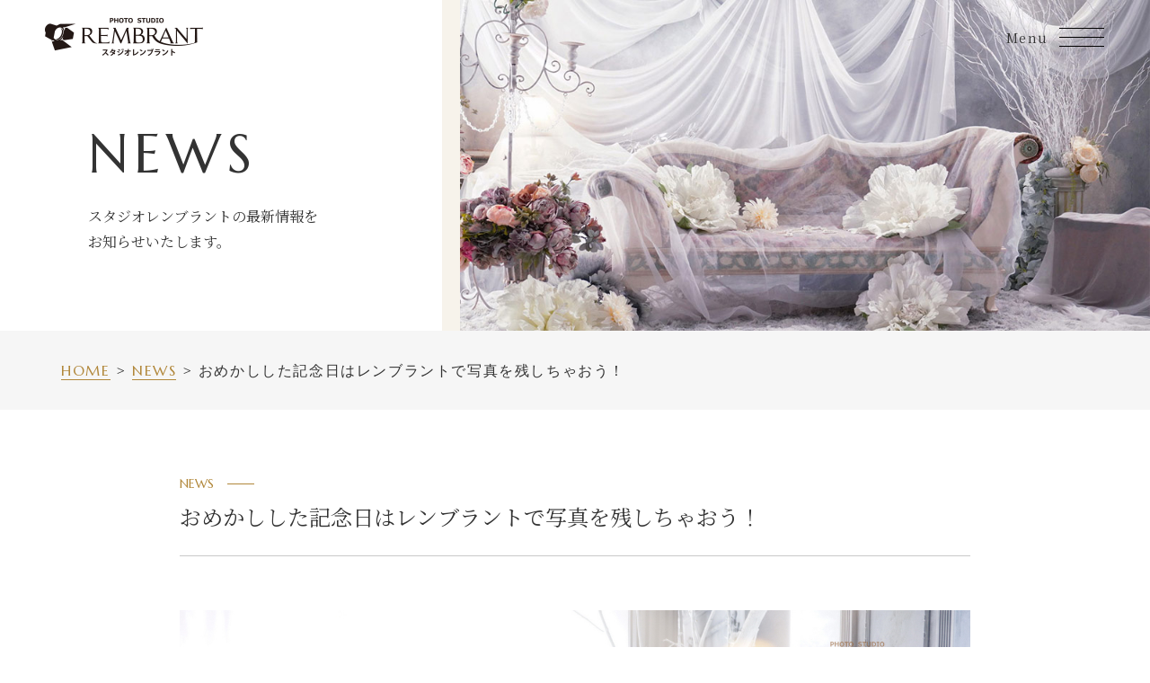

--- FILE ---
content_type: text/html; charset=UTF-8
request_url: https://rembrant.jp/blog/2017/07/07/family-4/
body_size: 10936
content:
<!doctype html>
<html lang="ja"
	itemscope 
	itemtype="http://schema.org/WebSite" 
	prefix="og: http://ogp.me/ns#" >
<head>
	<meta charset="UTF-8">
		<meta name="viewport" content="width=1024">
		<meta name="format-detection" content="telephone=no">
	<meta name="SKYPE_TOOLBAR" content="SKYPE_TOOLBAR_PARSER_COMPATIBLE" />
	<link href="https://cdnjs.cloudflare.com/ajax/libs/font-awesome/6.1.1/css/all.min.css" rel="stylesheet">
	<link rel="preconnect" href="https://fonts.googleapis.com">
	<link rel="preconnect" href="https://fonts.gstatic.com" crossorigin>
	<link href="https://fonts.googleapis.com/css2?family=Marcellus&family=Noto+Serif+JP:wght@400;700&display=swap" rel="stylesheet">

	<!-- SCRIPT -->
	<script>
		var ua = navigator.userAgent;
		var getDevice = (function(){
			var viewportContent;
			var w = window.outerWidth;
			if( ((ua.indexOf('Android') > 0 && ua.indexOf('Mobile') == -1) || ua.indexOf('iPad') > 0 || ua.indexOf('Kindle') > 0 || ua.indexOf('Silk') > 0) && w > 767 ){
				viewportContent = "width=1024";
			}else{
				viewportContent = "width=device-width, initial-scale=1.0";
			}
			document.querySelector("meta[name='viewport']").setAttribute("content", viewportContent);
		})();
	</script>

	<title>おしゃれで自然な家族写真 | 京都のおしゃれな写真館 [スタジオレンブラント]</title>

<!-- All in One SEO Pack 2.3.9.2 by Michael Torbert of Semper Fi Web Design[1224,1291] -->
<meta name="description"  content="今までなかったオシャレな写真が撮れる！京都で記念日撮影をするなら、おしゃれな写真館スタジオレンブラントへ。今流行りの真っ白い背景のお写真や、家族でくつろぐ自然な写真が得意です。お子様用衣装もございます☆結婚周年記念や、年賀状撮影にもおすすめです。" />

<meta name="keywords" itemprop="keywords" content="撮影,家族写真,京都,記念日撮影,写真館,フォトスタジオ,自然,おしゃれ" />

<link rel="canonical" href="https://rembrant.jp/blog/2017/07/07/family-4/" />
<meta property="og:title" content="おしゃれで自然な家族写真" />
<meta property="og:type" content="activity" />
<meta property="og:url" content="https://rembrant.jp/blog/2017/07/07/family-4/" />
<meta property="og:image" content="/common/img/plan2/planbanner-family.jpg" />
<meta property="og:site_name" content="京都のおしゃれな写真館 [スタジオレンブラント]" />
<meta property="og:description" content="今までなかったオシャレな写真が撮れる！京都で記念日撮影をするなら、おしゃれな写真館スタジオレンブラントへ。今流行りの真っ白い背景のお写真や、家族でくつろぐ自然な写真が得意です。お子様用衣装もございます☆結婚周年記念や、年賀状撮影にもおすすめです。" />
<meta name="twitter:card" content="summary" />
<meta name="twitter:title" content="おしゃれで自然な家族写真" />
<meta name="twitter:description" content="今までなかったオシャレな写真が撮れる！京都で記念日撮影をするなら、おしゃれな写真館スタジオレンブラントへ。今流行りの真っ白い背景のお写真や、家族でくつろぐ自然な写真が得意です。お子様用衣装もございます☆結婚周年記念や、年賀状撮影にもおすすめです。" />
<meta name="twitter:image" content="/common/img/plan2/planbanner-family.jpg" />
<meta itemprop="image" content="/common/img/plan2/planbanner-family.jpg" />
<!-- /all in one seo pack -->
<link rel='dns-prefetch' href='//s.w.org' />
		<script type="text/javascript">
			window._wpemojiSettings = {"baseUrl":"https:\/\/s.w.org\/images\/core\/emoji\/2.2.1\/72x72\/","ext":".png","svgUrl":"https:\/\/s.w.org\/images\/core\/emoji\/2.2.1\/svg\/","svgExt":".svg","source":{"concatemoji":"https:\/\/rembrant.jp\/wp-includes\/js\/wp-emoji-release.min.js?ver=4.7.3"}};
			!function(a,b,c){function d(a){var b,c,d,e,f=String.fromCharCode;if(!k||!k.fillText)return!1;switch(k.clearRect(0,0,j.width,j.height),k.textBaseline="top",k.font="600 32px Arial",a){case"flag":return k.fillText(f(55356,56826,55356,56819),0,0),!(j.toDataURL().length<3e3)&&(k.clearRect(0,0,j.width,j.height),k.fillText(f(55356,57331,65039,8205,55356,57096),0,0),b=j.toDataURL(),k.clearRect(0,0,j.width,j.height),k.fillText(f(55356,57331,55356,57096),0,0),c=j.toDataURL(),b!==c);case"emoji4":return k.fillText(f(55357,56425,55356,57341,8205,55357,56507),0,0),d=j.toDataURL(),k.clearRect(0,0,j.width,j.height),k.fillText(f(55357,56425,55356,57341,55357,56507),0,0),e=j.toDataURL(),d!==e}return!1}function e(a){var c=b.createElement("script");c.src=a,c.defer=c.type="text/javascript",b.getElementsByTagName("head")[0].appendChild(c)}var f,g,h,i,j=b.createElement("canvas"),k=j.getContext&&j.getContext("2d");for(i=Array("flag","emoji4"),c.supports={everything:!0,everythingExceptFlag:!0},h=0;h<i.length;h++)c.supports[i[h]]=d(i[h]),c.supports.everything=c.supports.everything&&c.supports[i[h]],"flag"!==i[h]&&(c.supports.everythingExceptFlag=c.supports.everythingExceptFlag&&c.supports[i[h]]);c.supports.everythingExceptFlag=c.supports.everythingExceptFlag&&!c.supports.flag,c.DOMReady=!1,c.readyCallback=function(){c.DOMReady=!0},c.supports.everything||(g=function(){c.readyCallback()},b.addEventListener?(b.addEventListener("DOMContentLoaded",g,!1),a.addEventListener("load",g,!1)):(a.attachEvent("onload",g),b.attachEvent("onreadystatechange",function(){"complete"===b.readyState&&c.readyCallback()})),f=c.source||{},f.concatemoji?e(f.concatemoji):f.wpemoji&&f.twemoji&&(e(f.twemoji),e(f.wpemoji)))}(window,document,window._wpemojiSettings);
		</script>
		<style type="text/css">
img.wp-smiley,
img.emoji {
	display: inline !important;
	border: none !important;
	box-shadow: none !important;
	height: 1em !important;
	width: 1em !important;
	margin: 0 .07em !important;
	vertical-align: -0.1em !important;
	background: none !important;
	padding: 0 !important;
}
</style>
<link rel='stylesheet' id='colorbox-theme5-css'  href='https://rembrant.jp/wp-content/plugins/jquery-colorbox/themes/theme5/colorbox.css?ver=4.6.1' type='text/css' media='screen' />
<link rel='stylesheet' id='rembrantThema03-style-css'  href='https://rembrant.jp/wp-content/themes/rembrant-thema03/style.css?ver=4.7.3' type='text/css' media='all' />
<link rel='stylesheet' id='rembrantThema03-common-css'  href='https://rembrant.jp/_common/css/common.css?ver=20221031' type='text/css' media='all' />
<link rel='stylesheet' id='rembrantThema03-pc-css'  href='https://rembrant.jp/_common/css/pc_responsive.css?ver=20250310' type='text/css' media='screen and (min-width: 900px)' />
<link rel='stylesheet' id='rembrantThema03-sp-css'  href='https://rembrant.jp/_common/css/sp_responsive.css?ver=20250310' type='text/css' media='screen and (max-width: 899px)' />
<link rel='stylesheet' id='rembrantThema03-slider-css'  href='https://rembrant.jp/_common/css/keyV/slick.css?ver=4.7.3' type='text/css' media='all' />
<link rel='stylesheet' id='rembrantThema03-sliderTheme-css'  href='https://rembrant.jp/_common/css/keyV/slick-theme.css?ver=4.7.3' type='text/css' media='all' />
<script type='text/javascript' src='https://rembrant.jp/wp-includes/js/jquery/jquery.js?ver=1.12.4'></script>
<script type='text/javascript' src='https://rembrant.jp/wp-includes/js/jquery/jquery-migrate.min.js?ver=1.4.1'></script>
<script type='text/javascript'>
/* <![CDATA[ */
var jQueryColorboxSettingsArray = {"jQueryColorboxVersion":"4.6.1","colorboxInline":"false","colorboxIframe":"false","colorboxGroupId":"","colorboxTitle":"","colorboxWidth":"false","colorboxHeight":"false","colorboxMaxWidth":"false","colorboxMaxHeight":"false","colorboxSlideshow":"false","colorboxSlideshowAuto":"false","colorboxScalePhotos":"true","colorboxPreloading":"false","colorboxOverlayClose":"true","colorboxLoop":"true","colorboxEscKey":"true","colorboxArrowKey":"true","colorboxScrolling":"true","colorboxOpacity":"0.85","colorboxTransition":"elastic","colorboxSpeed":"350","colorboxSlideshowSpeed":"2500","colorboxClose":"close","colorboxNext":"next","colorboxPrevious":"previous","colorboxSlideshowStart":"start slideshow","colorboxSlideshowStop":"stop slideshow","colorboxCurrent":"{current} of {total} images","colorboxXhrError":"This content failed to load.","colorboxImgError":"This image failed to load.","colorboxImageMaxWidth":"90%","colorboxImageMaxHeight":"90%","colorboxImageHeight":"false","colorboxImageWidth":"false","colorboxLinkHeight":"false","colorboxLinkWidth":"false","colorboxInitialHeight":"100","colorboxInitialWidth":"300","autoColorboxJavaScript":"","autoHideFlash":"","autoColorbox":"true","autoColorboxGalleries":"","addZoomOverlay":"","useGoogleJQuery":"","colorboxAddClassToLinks":""};
/* ]]> */
</script>
<script type='text/javascript' src='https://rembrant.jp/wp-content/plugins/jquery-colorbox/js/jquery.colorbox-min.js?ver=1.4.33'></script>
<script type='text/javascript' src='https://rembrant.jp/wp-content/plugins/jquery-colorbox/js/jquery-colorbox-wrapper-min.js?ver=4.6.1'></script>
<link rel='https://api.w.org/' href='https://rembrant.jp/wp-json/' />
<link rel="EditURI" type="application/rsd+xml" title="RSD" href="https://rembrant.jp/xmlrpc.php?rsd" />
<link rel='prev' title='写真で決まる第一印象で差をつけませんか？' href='https://rembrant.jp/blog/2017/07/06/profile-13/' />
<link rel='next' title='遊んで笑ってレンブラントで七五三撮影を♪' href='https://rembrant.jp/blog/2017/07/08/753-52/' />
<link rel='shortlink' href='https://rembrant.jp/?p=11557' />
<link rel="alternate" type="application/json+oembed" href="https://rembrant.jp/wp-json/oembed/1.0/embed?url=https%3A%2F%2Frembrant.jp%2Fblog%2F2017%2F07%2F07%2Ffamily-4%2F" />
<link rel="alternate" type="text/xml+oembed" href="https://rembrant.jp/wp-json/oembed/1.0/embed?url=https%3A%2F%2Frembrant.jp%2Fblog%2F2017%2F07%2F07%2Ffamily-4%2F&#038;format=xml" />

	<!--&#91;if lt IE 9&#93;>
	<script src="//cdn.jsdelivr.net/html5shiv/3.7.2/html5shiv.min.js"></script>
	<script src="//cdnjs.cloudflare.com/ajax/libs/respond.js/1.4.2/respond.min.js"></script>
	<!&#91;endif&#93;-->

	<!-- Global site tag (gtag.js) - Google Analytics -->
	<script async src="https://www.googletagmanager.com/gtag/js?id=G-ZV94DGRPHH"></script>
	<script>
	window.dataLayer = window.dataLayer || [];
	function gtag(){dataLayer.push(arguments);}
	gtag('js', new Date());

	gtag('config', 'G-ZV94DGRPHH');
	</script>
</head>

<body class="post-template-default single single-post postid-11557 single-format-standard pcStyle">
<div id="wrapper">
	<a class="skip-link screen-reader-text" href="#content">Skip to content</a>

	<header id="header">
		<div class="site-header">
						<p class="site-header__logo">
				<a href="https://rembrant.jp/" rel="home">
					<img src="/_common/image/header/logo.png" srcset="/_common/image/header/logo.png 1x, /_common/image/header/logo@2x.png 2x" width="176" alt="京都のおしゃれな写真館 [スタジオレンブラント]">
				</a>
			</p>

			<button id="toggle-button" type="button"><span>MENU</span></button>
			<div id="toggle-menu">
				<div class="gnv">
					<figure class="gnv__img objfit">
						<img src="/_common/image/header/gnv_img.jpg" width="520" height="860" alt="">
					</figure>
					<nav class="gnv__nav" role="navigation">
						<ul class="gnv__list">
							<li><a href="https://rembrant.jp/"><span class="gnv__list__mainTxt">ホーム</span><span class="gnv__list__subTxt">Home</span></a></li>
							<li><a href="https://rembrant.jp/concept/"><span class="gnv__list__mainTxt">コンセプト</span><span class="gnv__list__subTxt">Concept</span></a></li>
							<li class="photoMenu"><a href="https://rembrant.jp/photomenu/"><span class="gnv__list__mainTxt">撮影プラン</span><span class="gnv__list__subTxt">plan</span></a>
								<span id="photoMenuButton"></span>
								<ul class="gnv__subList--sp">
									<li><a href="https://rembrant.jp/photomenu/maternity/">マタニティ</a></li>
									<li><a href="https://rembrant.jp/photomenu/baby/">お宮参り＆ベビー</a></li>
									<li><a href="https://rembrant.jp/photomenu/birthdayphoto/">ハーフＢＤ&お誕生日フォト</a></li>
									<li><a href="https://rembrant.jp/photomenu/shichigosan/">七五三</a></li>
									<li><a href="https://rembrant.jp/photomenu/schoolphoto/">スクールフォト（卒園・入園・入学）</a></li>
									<li><a href="https://rembrant.jp/photomenu/jusanmairi/">10才&13参り</a></li>
								    <li><a href="https://rembrant.jp/photomenu/seijin-sotugyou/">成人式（振袖）/卒業記念(大学生)</a></li>
									<li><a href="https://rembrant.jp/photomenu/20shikiten-rental/">成人式当日振袖レンタル</a></li>
									<li><a href="https://rembrant.jp/photomenu/seijinshiki-m/">成人式（男性）</a></li>
									<li><a href="https://rembrant.jp/photomenu/familyphoto/">家族写真（私服・着付済来館）</a></li>
									<li><a href="https://rembrant.jp/photomenu/otona-dress/">還暦・大人ドレス</a></li>
									<li><a href="https://rembrant.jp/photomenu/wedding-anniversary/">結婚記念日フォト</a></li>
									<li><a href="https://rembrant.jp/photomenu/weddingphoto/">ウエディングフォト</a></li>
									<li><a href="https://rembrant.jp/photomenu/profilephoto/">プロフィール写真</a></li>
									<li><a href="https://rembrant.jp/photomenu/gmemorial/">卒業記念（小学生）</a></li>
									<li><a href="https://rembrant.jp/photomenu/gmemorial-co/">卒業記念（大学生）</a></li>
									<li><a href="https://rembrant.jp/photomenu/forpet/">ペット撮影</a></li>
								    <li><a href="https://rembrant.jp/photomenu/samuraiphoto-plan/">SAMURAI/KIMONO撮影体験</a></li>												
									<li><a href="https://rembrant.jp/photomenu/couleur-ps/">お気軽撮影会開催中</a></li>
								</ul>
							</li>
							<li><a href="https://rembrant.jp/studio/"><span class="gnv__list__mainTxt">スタジオセット</span><span class="gnv__list__subTxt">Studio Set</span></a></li>
							<li><a href="https://rembrant.jp/dress-all/"><span class="gnv__list__mainTxt">衣装ラインナップ一覧</span><span class="gnv__list__subTxt">Dress</span></a></li>
							<li><a href="https://rembrant.jp/price/"><span class="gnv__list__mainTxt">料金について</span><span class="gnv__list__subTxt">Constitution</span></a></li>
							<!--li><a href="https://rembrant.jp/preparation/"><span class="gnv__list__mainTxt">ヘアメイク</span><span class="gnv__list__subTxt">Hair make</span></a></li-->
							<li><a href="https://rembrant.jp/flow/"><span class="gnv__list__mainTxt">撮影の流れ</span><span class="gnv__list__subTxt">Flow</span></a></li>
							<!--li><a href="https://rembrant.jp/preparation/"><span class="gnv__list__mainTxt">フォトアイテム</span><span class="gnv__list__subTxt">Item</span></a></li-->
							<li><a href="https://rembrant.jp/access/"><span class="gnv__list__mainTxt">アクセス</span><span class="gnv__list__subTxt">Access</span></a></li>
							<li><a href="https://rembrant.jp/campaign/"><span class="gnv__list__mainTxt">キャンペーン</span><span class="gnv__list__subTxt">Campaign</span></a></li>
							<li><a href="https://rembrant.jp/blog/voice/"><span class="gnv__list__mainTxt">お客様の声</span><span class="gnv__list__subTxt">Voice</span></a></li>
							<li><a href="https://rembrant.jp/blog/gallery/"><span class="gnv__list__mainTxt">ギャラリー</span><span class="gnv__list__subTxt">Gallery</span></a></li>
							<li><a href="https://rembrant.jp/blog/article/"><span class="gnv__list__mainTxt">ブログ</span><span class="gnv__list__subTxt">Blog</span></a></li>
							<li><a href="https://rembrant.jp/photomenu/studiorental/"><span class="gnv__list__mainTxt">スタジオレンタルについて</span><span class="gnv__list__subTxt">rental</span></a></li>
							<li><a href="https://rembrant.jp/privacy-policy/"><span class="gnv__list__mainTxt">プライバシーポリシー</span><span class="gnv__list__subTxt">Privacy policy</span></a></li>
						</ul>
						<div class="gnv__list3">
							<p class="gnv__list3__ttl"><a href="https://rembrant.jp/photomenu/"><span class="gnv__list__mainTxt">撮影プラン</span><span class="gnv__list__subTxt">Plan</span></a></p>
							<ul class="gnv__subList--pc">
								<li><a href="https://rembrant.jp/photomenu/maternity/">マタニティ</a></li>
								<li><a href="https://rembrant.jp/photomenu/baby/">お宮参り＆ベビー</a></li>
								<li><a href="https://rembrant.jp/photomenu/birthdayphoto/">ハーフＢＤ&お誕生日フォト</a></li>
								<li><a href="https://rembrant.jp/photomenu/shichigosan/">七五三</a></li>
								<li><a href="https://rembrant.jp/photomenu/schoolphoto/">スクールフォト（入園・入学）</a></li>
								<li><a href="https://rembrant.jp/photomenu/jusanmairi/">10才&13参り</a></li>
							</ul>
							<ul class="gnv__subList--pc">
								<li><a href="https://rembrant.jp/photomenu/seijin-sotugyou/">成人式（振袖）/卒業記念(大学生)</a></li>
								<li><a href="https://rembrant.jp/photomenu/20shikiten-rental/">成人式当日振袖レンタル</a></li>
								<li><a href="https://rembrant.jp/photomenu/seijinshiki-m/">成人式（男性）</a></li>
								<li><a href="https://rembrant.jp/photomenu/familyphoto/">家族写真（私服・着付済来館）</a></li>
								<li><a href="https://rembrant.jp/photomenu/wedding-anniversary/">結婚記念日フォト</a></li>
								<li><a href="https://rembrant.jp/photomenu/otona-dress/">還暦・大人ドレス</a></li>
							</ul>
							<ul class="gnv__subList--pc">
							<li><a href="https://rembrant.jp/photomenu/profilephoto/">プロフィール写真</a></li>
								<li><a href="https://rembrant.jp/photomenu/weddingphoto/">ウエディングフォト</a></li>
								<li><a href="https://rembrant.jp/photomenu/gmemorial/">卒業記念（小学生）</a></li>
								<li><a href="https://rembrant.jp/photomenu/forpet/">ペット撮影</a></li>
								<li><a href="https://rembrant.jp/photomenu/samuraiphoto-plan/">SAMURAI/KIMONO撮影体験</a></li>								
								<li><a href="https://rembrant.jp/photomenu/couleur-ps/">お気軽撮影会開催中</a></li>

							</ul>
						</div>
						<ul class="gnv__list4">
							<li><a href="https://rembrant.jp/inquiry/"><span><span class="gnv__list__mainTxt">お問い合わせ</span><span class="gnv__list__subTxt">Contact</span></span></a></li>
							<li><a href="https://reserve.rembrant.jp/form"><span><span class="gnv__list__mainTxt">スタジオ予約</span><span class="gnv__list__subTxt">Reserve</span></span></a></li>
						</ul>
						<ul class="gnv__list5">
							<li>
<a href="https://rembrant.jp/photomenu/shichigosan/#sec-menu04"><img width="640" height="266" src="https://rembrant.jp/wp-content/uploads/2025/09/acf84cfb272aab4e3b36995e4309945c-640x266.jpg" class="attachment-medium size-medium colorbox-44612 " alt="" srcset="https://rembrant.jp/wp-content/uploads/2025/09/acf84cfb272aab4e3b36995e4309945c-640x266.jpg 640w, https://rembrant.jp/wp-content/uploads/2025/09/acf84cfb272aab4e3b36995e4309945c-768x319.jpg 768w, https://rembrant.jp/wp-content/uploads/2025/09/acf84cfb272aab4e3b36995e4309945c.jpg 770w" sizes="(max-width: 640px) 100vw, 640px" /></a>
</li>
<li>
<a href="https://rembrant.jp/photomenu/baby/#sec-menu04"><img width="640" height="266" src="https://rembrant.jp/wp-content/uploads/2022/09/aef1ab597ed91adb78e9856fcfb1f1b7-640x266.jpg" class="attachment-medium size-medium colorbox-55108 " alt="" srcset="https://rembrant.jp/wp-content/uploads/2022/09/aef1ab597ed91adb78e9856fcfb1f1b7-640x266.jpg 640w, https://rembrant.jp/wp-content/uploads/2022/09/aef1ab597ed91adb78e9856fcfb1f1b7-768x319.jpg 768w, https://rembrant.jp/wp-content/uploads/2022/09/aef1ab597ed91adb78e9856fcfb1f1b7.jpg 770w" sizes="(max-width: 640px) 100vw, 640px" /></a>
</li>
<li>
<a href="https://rembrant.jp/photomenu/seijinshiki-f/#sec-menu04"><img width="640" height="266" src="https://rembrant.jp/wp-content/uploads/2022/10/8785ce55e3b6e4d1324e33a599c3a355-640x266.jpg" class="attachment-medium size-medium colorbox-55117 " alt="" srcset="https://rembrant.jp/wp-content/uploads/2022/10/8785ce55e3b6e4d1324e33a599c3a355-640x266.jpg 640w, https://rembrant.jp/wp-content/uploads/2022/10/8785ce55e3b6e4d1324e33a599c3a355-768x319.jpg 768w, https://rembrant.jp/wp-content/uploads/2022/10/8785ce55e3b6e4d1324e33a599c3a355.jpg 770w" sizes="(max-width: 640px) 100vw, 640px" /></a>
</li>
<li>
<a href="https://rembrant.jp/photomenu/seijinshiki-m/#sec-menu04"><img width="640" height="266" src="https://rembrant.jp/wp-content/uploads/2022/09/b598d8e97e09414a3bba01c9aeb94e3f-640x266.jpg" class="attachment-medium size-medium colorbox-55120 " alt="" srcset="https://rembrant.jp/wp-content/uploads/2022/09/b598d8e97e09414a3bba01c9aeb94e3f-640x266.jpg 640w, https://rembrant.jp/wp-content/uploads/2022/09/b598d8e97e09414a3bba01c9aeb94e3f-768x319.jpg 768w, https://rembrant.jp/wp-content/uploads/2022/09/b598d8e97e09414a3bba01c9aeb94e3f.jpg 770w" sizes="(max-width: 640px) 100vw, 640px" /></a>
</li>
<li>
<a href="https://rembrant.jp/photomenu/birthdayphoto/#sec-menu04"><img width="640" height="266" src="https://rembrant.jp/wp-content/uploads/2022/10/1a1a2363b976759ca7df5fcb7682f545-640x266.jpg" class="attachment-medium size-medium colorbox-55111 " alt="" srcset="https://rembrant.jp/wp-content/uploads/2022/10/1a1a2363b976759ca7df5fcb7682f545-640x266.jpg 640w, https://rembrant.jp/wp-content/uploads/2022/10/1a1a2363b976759ca7df5fcb7682f545-768x319.jpg 768w, https://rembrant.jp/wp-content/uploads/2022/10/1a1a2363b976759ca7df5fcb7682f545.jpg 770w" sizes="(max-width: 640px) 100vw, 640px" /></a>
</li>
<li>
<a href="https://rembrant.jp/photomenu/otona-dress/#sec-menu04"><img width="640" height="266" src="https://rembrant.jp/wp-content/uploads/2022/06/173450b68eed614f3f177a22e17c80ea-640x266.jpg" class="attachment-medium size-medium colorbox-55129 " alt="" srcset="https://rembrant.jp/wp-content/uploads/2022/06/173450b68eed614f3f177a22e17c80ea-640x266.jpg 640w, https://rembrant.jp/wp-content/uploads/2022/06/173450b68eed614f3f177a22e17c80ea.jpg 722w" sizes="(max-width: 640px) 100vw, 640px" /></a>
</li>
<li>
<a href="https://rembrant.jp/photomenu/forpet/#sec-menu04"><img width="640" height="266" src="https://rembrant.jp/wp-content/uploads/2024/04/wancoday-1-640x266.jpg" class="attachment-medium size-medium colorbox-135930 " alt="" srcset="https://rembrant.jp/wp-content/uploads/2024/04/wancoday-1-640x266.jpg 640w, https://rembrant.jp/wp-content/uploads/2024/04/wancoday-1-768x319.jpg 768w, https://rembrant.jp/wp-content/uploads/2024/04/wancoday-1.jpg 770w" sizes="(max-width: 640px) 100vw, 640px" /></a>
</li>
<li>
<a href="https://rembrant.jp/photomenu/wedding-anniversary/#sec-menu04"><img width="640" height="266" src="https://rembrant.jp/wp-content/uploads/2022/06/75dc6262c54f975d5354ea41b042b417-640x266.jpg" class="attachment-medium size-medium colorbox-55126 " alt="" srcset="https://rembrant.jp/wp-content/uploads/2022/06/75dc6262c54f975d5354ea41b042b417-640x266.jpg 640w, https://rembrant.jp/wp-content/uploads/2022/06/75dc6262c54f975d5354ea41b042b417-768x319.jpg 768w, https://rembrant.jp/wp-content/uploads/2022/06/75dc6262c54f975d5354ea41b042b417.jpg 770w" sizes="(max-width: 640px) 100vw, 640px" /></a>
</li>
<li>
<a href="https://rembrant.jp/photomenu/papamama-wasou/#sec-menu04"><img width="640" height="266" src="https://rembrant.jp/wp-content/uploads/2022/11/077d3cf820501c88ebf904d060c27385-640x266.jpg" class="attachment-medium size-medium colorbox-86440 " alt="" srcset="https://rembrant.jp/wp-content/uploads/2022/11/077d3cf820501c88ebf904d060c27385-640x266.jpg 640w, https://rembrant.jp/wp-content/uploads/2022/11/077d3cf820501c88ebf904d060c27385-768x319.jpg 768w, https://rembrant.jp/wp-content/uploads/2022/11/077d3cf820501c88ebf904d060c27385.jpg 770w" sizes="(max-width: 640px) 100vw, 640px" /></a>
</li>
<li>
<a href="https://rembrant.jp/photomenu/maternity/#sec-menu04"><img width="640" height="266" src="https://rembrant.jp/wp-content/uploads/2022/09/d6235bf027f640a3c065eceb6b608405-1-640x266.jpg" class="attachment-medium size-medium colorbox-55105 " alt="" srcset="https://rembrant.jp/wp-content/uploads/2022/09/d6235bf027f640a3c065eceb6b608405-1-640x266.jpg 640w, https://rembrant.jp/wp-content/uploads/2022/09/d6235bf027f640a3c065eceb6b608405-1-768x319.jpg 768w, https://rembrant.jp/wp-content/uploads/2022/09/d6235bf027f640a3c065eceb6b608405-1.jpg 770w" sizes="(max-width: 640px) 100vw, 640px" /></a>
</li>
<li>
<a href="https://rembrant.jp/photomenu/weddingphoto/#sec-menu04"><img width="640" height="266" src="https://rembrant.jp/wp-content/uploads/2022/09/844b8b604cc1d05a4dc7bad56f62668e-640x266.jpg" class="attachment-medium size-medium colorbox-55132 " alt="" srcset="https://rembrant.jp/wp-content/uploads/2022/09/844b8b604cc1d05a4dc7bad56f62668e-640x266.jpg 640w, https://rembrant.jp/wp-content/uploads/2022/09/844b8b604cc1d05a4dc7bad56f62668e-768x319.jpg 768w, https://rembrant.jp/wp-content/uploads/2022/09/844b8b604cc1d05a4dc7bad56f62668e.jpg 770w" sizes="(max-width: 640px) 100vw, 640px" /></a>
</li>
						</ul>						
					</nav>
				</div>
			</div><!-- #toggle_menu -->
		</div><!-- /.site-header -->
	</header><!-- #header -->

	<div id="content">

	<main id="main">

				<div class="page-header">
			<div class="page-header__txt">
				<h2 class="page-title"><span class="font-en">NEWS</span></h2>
				<div class="page-lead nodelay-active">
<p>スタジオレンブラントの最新情報を<br />
お知らせいたします。</p>
</div>
			</div>
			<div class="page-header__img">
				<figure class="page-kv">
										<img src="/_common/image/keyV/kv_information.jpg" width="960" height="460" alt="">
									</figure>
			</div>
		</div>

		<div id="breadcrumbs" class="bg-gray"><nav role="navigation"><ol itemscope itemtype="http://schema.org/BreadcrumbList" class="m-inner font-en"><li itemprop="itemListElement" itemscope itemtype="http://schema.org/ListItem"><a itemprop="item" href="https://rembrant.jp/"><span itemprop="name">HOME</span></a><meta itemprop="position" content="1"></li><li itemprop="itemListElement" itemscope itemtype="http://schema.org/ListItem"><a itemprop="item" href="https://rembrant.jp/information/"><span itemprop="name">NEWS</span></a><meta itemprop="position" content="2"></li><li itemprop="itemListElement" itemscope itemtype="http://schema.org/ListItem"><span itemprop="name">おめかしした記念日はレンブラントで写真を残しちゃおう！</span><meta itemprop="position" content="3"></li></ol></nav></div>

		<div class="page-content m-inner_s m-pad delay-active u--t">
			
<article id="post-11557" class="detail-content">
	<div class="detail-content__ttl">
		<p class="detail-content__ttl__sub font-en"><span>NEWS</span></p>
		<h3 class="detail-content__ttl__main">おめかしした記念日はレンブラントで写真を残しちゃおう！</h3>
	</div>

	<figure class="detail-content__ec">
				<img width="1200" height="801" src="https://rembrant.jp/wp-content/uploads/2017/07/R2_01199-1200x801.jpg" class="attachment-large size-large colorbox-11557  wp-post-image" alt="" srcset="https://rembrant.jp/wp-content/uploads/2017/07/R2_01199-1200x801.jpg 1200w, https://rembrant.jp/wp-content/uploads/2017/07/R2_01199-640x427.jpg 640w, https://rembrant.jp/wp-content/uploads/2017/07/R2_01199-768x513.jpg 768w, https://rembrant.jp/wp-content/uploads/2017/07/R2_01199-360x240.jpg 360w, https://rembrant.jp/wp-content/uploads/2017/07/R2_01199.jpg 1500w" sizes="(max-width: 1200px) 100vw, 1200px" />			</figure>

	<div class="detail-content__txt">
		<p>こんにちは！<br />
 京都　烏丸御池のおしゃれな写真館　スタジオレンブラントです＾＾</p>
<p>先日家族写真でお越し頂きましたお客様の紹介をさせて頂きます。</p>
<p><a href="https://rembrant.jp/wp-content/uploads/2017/07/R2_01194_s.jpg"><img title="可愛い和装家族写真" src="https://rembrant.jp/wp-content/uploads/2017/07/R2_01194_s.jpg" alt="" class="alignnone size-full wp-image-11560 colorbox-11557" width="1500" height="1001" srcset="https://rembrant.jp/wp-content/uploads/2017/07/R2_01194_s.jpg 1500w, https://rembrant.jp/wp-content/uploads/2017/07/R2_01194_s-640x427.jpg 640w, https://rembrant.jp/wp-content/uploads/2017/07/R2_01194_s-768x513.jpg 768w, https://rembrant.jp/wp-content/uploads/2017/07/R2_01194_s-1200x801.jpg 1200w, https://rembrant.jp/wp-content/uploads/2017/07/R2_01194_s-360x240.jpg 360w" sizes="(max-width: 1500px) 100vw, 1500px" /></a></p>
<p>とっても可愛い和服に身を包んだお二人！<br />
実は、お着物を一緒に来て京都散策の記念にレンブラントにお越し頂きました♪</p>
<p><a href="https://rembrant.jp/wp-content/uploads/2017/07/R2_01306_s.jpg"><img title="可愛い和装家族写真" src="https://rembrant.jp/wp-content/uploads/2017/07/R2_01306_s.jpg" alt="" class="alignnone size-full wp-image-11558 colorbox-11557" width="1001" height="1500" srcset="https://rembrant.jp/wp-content/uploads/2017/07/R2_01306_s.jpg 1001w, https://rembrant.jp/wp-content/uploads/2017/07/R2_01306_s-640x959.jpg 640w, https://rembrant.jp/wp-content/uploads/2017/07/R2_01306_s-768x1151.jpg 768w" sizes="(max-width: 1001px) 100vw, 1001px" /></a></p>
<p>お子様のお一人写真も！<br />
若草色の着物に華やかな帯がとってもオシャレです♡</p>
<p><a href="https://rembrant.jp/wp-content/uploads/2017/07/R2_01473_s.jpg"><img title="可愛い和装家族写真" src="https://rembrant.jp/wp-content/uploads/2017/07/R2_01473_s.jpg" alt="" class="alignnone size-full wp-image-11559 colorbox-11557" width="1500" height="1001" srcset="https://rembrant.jp/wp-content/uploads/2017/07/R2_01473_s.jpg 1500w, https://rembrant.jp/wp-content/uploads/2017/07/R2_01473_s-640x427.jpg 640w, https://rembrant.jp/wp-content/uploads/2017/07/R2_01473_s-768x513.jpg 768w, https://rembrant.jp/wp-content/uploads/2017/07/R2_01473_s-1200x801.jpg 1200w, https://rembrant.jp/wp-content/uploads/2017/07/R2_01473_s-360x240.jpg 360w" sizes="(max-width: 1500px) 100vw, 1500px" /></a></p>
<p>大人っぽい表情も見逃しません！<br />
お子様は撮影がとっても楽しかったようで、終始ニコニコ☆テンションもアップ↑↑</p>
<p><a href="https://rembrant.jp/wp-content/uploads/2017/07/R2_01199.jpg"><img title="可愛い和装家族写真" src="https://rembrant.jp/wp-content/uploads/2017/07/R2_01199.jpg" alt="" class="alignnone size-full wp-image-11561 colorbox-11557" width="1500" height="1001" srcset="https://rembrant.jp/wp-content/uploads/2017/07/R2_01199.jpg 1500w, https://rembrant.jp/wp-content/uploads/2017/07/R2_01199-640x427.jpg 640w, https://rembrant.jp/wp-content/uploads/2017/07/R2_01199-768x513.jpg 768w, https://rembrant.jp/wp-content/uploads/2017/07/R2_01199-1200x801.jpg 1200w, https://rembrant.jp/wp-content/uploads/2017/07/R2_01199-360x240.jpg 360w" sizes="(max-width: 1500px) 100vw, 1500px" /></a></p>
<p>お母様と鞠で遊びながら自然な笑顔でも撮りました！<br />
こんなに喜んでもらえると、スタッフも本当に嬉しくなります＾＾</p>
<p>これから京都は祇園祭です☆<br />
お祭りで浴衣を着た記念に一枚なんていうのも、良いですね！<br />
どこにも真似出来ないオシャレなスタジオで、忘れられない記念写真を撮りませんか？</p>
<p>ご予約、ご質問お気軽にご連絡下さい^^</p>
<p>&nbsp;</p>
<p>&nbsp;</p>
<p><a href="https://rembrant.jp/plan/family-plan/"><img alt="家族写真プラン" src="/common/img/plan2/planbanner-family.jpg" class="alignnone colorbox-11557" width="473" height="210" /></a></p>
<p><span style="color: #0000ff;"><a href="https://rembrant.jp/plan/" style="color: #0000ff;">その他の撮影メニューはこちらから</a></span></p>
<p>************************************************</p>
<p>京都のおしゃれなテーマパーク型写真館<br />
 スタジオレンブラント</p>
<p>いつでもお問い合わせくださいませ(*^^*)<br />
 075-213-0600</p>
<p>10：00～19：00（火曜定休）</p>
<p>地下鉄烏丸線東西線「烏丸御池駅」4-1出口から徒歩5分<br />
 地下鉄東西線「二条城前駅」2番出口から徒歩3分</p>
<p>***************************************************</p>
<p><a href="https://line.me/R/ti/p/%40lvy7272c"><img class="colorbox-11557"  title="ＬＩＮＥでのお問合せ" alt="ＬＩＮＥでのお問合せはこちら" src="https://rembrant.jp/lp/wp-content/uploads/sites/2/2016/common/line.png" width="900" /></a></p>
<p><a href="https://rembrant.jp/inquiry/"><img class="colorbox-11557"  title="メールでのお問合せ" src="https://rembrant.jp/lp/wp-content/uploads/sites/2/2016/common/mail.png" alt="メールでのお問合せはこちら" width="900" /></a></p>
<p><a href="tel:0752130600"><img class="colorbox-11557"  title="お電話でのお問合せ" src="https://rembrant.jp/lp/wp-content/uploads/sites/2/2016/common/tel.png" alt="お電話でのお問合せはこちら" width="900" /></a></p>
<p>#写真館　#京都　#烏丸御池　#スタジオレンブラント　#撮影　#家族写真　#写真　#ウエディングフォト　#周年記念　#結婚１０周年記念撮影　#記念日撮影</p>
<p>今までなかったオシャレな写真が撮れる！京都で記念日撮影をするなら、おしゃれな写真館スタジオレンブラントへ。<br />
 今流行りの真っ白い背景のお写真や、家族でくつろぐ自然な写真が得意です。お子様用衣装もございます☆結婚周年記念や、年賀状撮影にもおすすめです。</p>
	</div>
</article><!-- #post-11557 -->
<div class="pager-detail">

	<nav class="navigation post-navigation" role="navigation">
		<h2 class="screen-reader-text">前後の記事へのリンク</h2>
		<div class="nav-links"><div class="nav-previous"><a href="https://rembrant.jp/blog/2017/07/06/profile-13/" rel="prev">&lt; 前の記事</a></div><div class="nav-next"><a href="https://rembrant.jp/blog/2017/07/08/753-52/" rel="next">次の記事 &gt;</a></div></div>
	</nav>
<p class="list"><a href="https://rembrant.jp/information/">一覧へ戻る</a></p>
</div>
		</div><!-- .page-content -->

	</main><!-- #main -->



	</div><!-- #content -->

	<footer id="footer">
		<div class="site-footer">
			<div class="m-inner m-pad_l">
				<!--<div id="pagetop">
					<a href="#" class="totop">PAGETOP</a>
				</div>-->

				<div class="site-footer__info">
					<div class="site-footer__logo">
						<a href="https://rembrant.jp/" rel="home">
							<img src="/_common/image/footer/logo.png" srcset="/_common/image/footer/logo.png 1x, /_common/image/footer/logo@2x.png 2x" width="252" alt="京都のおしゃれな写真館 [スタジオレンブラント]">
						</a>
					</div>
					<!-- widget Start -->
										<div>
						<p class="mbt10">〒604-0043<br>京都市中京区石橋町（御池通り西洞院西入る南側）429番地 2階・3階</p>
						<p><a href="https://goo.gl/maps/cT1JXNRksLFwfAjC6" target="_blank" rel="noopener noreferrer" class="m-link02">Google MAP<i class="fa-solid fa-angles-right"></i></a></p>
					</div>
					<div>
						<dl class="m-floatDl">
							<div>
								<dt>TEL：</dt>
								<dd><a href="tel:0752130600" onclick="ga('send', 'event', 'engagement', 'tel-tap', 'Tel');">075-213-0600</a></dd>
							</div>
							<div>
								<dt>営業時間：</dt>
								<dd>10：00〜18：00（土日祝は19:00まで）</dd>
							</div>
							<div>
								<dt>定休日：</dt>
								<dd>毎週　月曜日・火曜日</dd>
							</div>
						</dl>
					</div>
					<!-- widget End -->
				</div><!-- /.site-footer__info -->

				<nav role="navigation" class="flex-lr">
					<ul class="site-footer__nav">
						<li><a href="https://rembrant.jp/">HOME</a></li>
						<li><a href="https://rembrant.jp/concept/">コンセプト</a></li>
						<li><a href="https://rembrant.jp/studio/">スタジオセット</a></li>
						<li><a href="https://rembrant.jp/dress-all/">衣装ラインナップ一覧</a></li>
						<li><a href="https://rembrant.jp/price/">料金について</a></li>
						<li><a href="https://rembrant.jp/preparation/">ヘアメイク</a></li>
						<li><a href="https://rembrant.jp/flow/">撮影の流れ</a></li>
						<li><a href="https://rembrant.jp/preparation/">フォトアイテム</a></li>
					</ul>
					<ul class="site-footer__nav">
						<li><a href="https://rembrant.jp/access/">アクセス</a></li>
						<li><a href="https://rembrant.jp/campaign/">キャンペーン</a></li>
						<li><a href="https://rembrant.jp/blog/voice/">お客様の声</a></li>
						<li><a href="https://rembrant.jp/blog/gallery/">ギャラリー</a></li>
						<li><a href="https://rembrant.jp/blog/article/">ブログ</a></li>
						<li><a href="https://rembrant.jp/inquiry/">お問い合わせ</a></li>
						<li><a href="https://reserve.rembrant.jp/form">予約カレンダー</a></li>
						<li><a href="https://rembrant.jp/photomenu/studiorental/">スタジオレンタル</a></li>
						<li><a href="https://rembrant.jp/privacy-policy/">プライバシーポリシー</a></li>
						<li><a href="https://photo.rembrant.jp/page/notation">特定商取引法</a></li>

					</ul>
					<ul class="site-footer__nav">
						<li><a href="https://rembrant.jp/photomenu/">撮影プラン</a>
							<ul class="site-footer__nav__child">
								<li><a href="https://rembrant.jp/photomenu/maternity/">マタニティ</a></li>
								<li><a href="https://rembrant.jp/photomenu/baby/">お宮参り&ベビー</a></li>
								<li><a href="https://rembrant.jp/photomenu/birthdayphoto/">お誕生日フォト</a></li>
								<li><a href="https://rembrant.jp/photomenu/shichigosan/">七五三</a></li>
								<li><a href="https://rembrant.jp/photomenu/jusanmairi/">10才&13参り</a></li>
								<li><a href="https://rembrant.jp/photomenu/seijin-sotugyou/">成人式（振袖）/卒業記念(大学生)</a></li>
								<li><a href="https://rembrant.jp/photomenu/20shikiten-rental/">成人式(ハタチを祝う会)振袖レンタル</a></li>
								<li><a href="https://rembrant.jp/photomenu/seijinshiki-m/">成人式（男性）</a></li>
							</ul>
							<ul class="site-footer__nav__child">
								<li><a href="https://rembrant.jp/photomenu/profilephoto/">プロフィール写真</a></li>
								<li><a href="https://rembrant.jp/photomenu/wedding-anniversary/">結婚記念日フォト</a></li>
								<li><a href="https://rembrant.jp/photomenu/otona-dress/">還暦・大人ドレス</a></li>
								<li><a href="https://rembrant.jp/photomenu/weddingphoto/">ウエディングフォト</a></li>
								<li><a href="https://rembrant.jp/photomenu/gmemorial/">卒業記念(小学生)</a></li>
								<li><a href="https://rembrant.jp/photomenu/schoolphoto/">スクールフォト（入園・入学）</a></li>
								<li><a href="https://rembrant.jp/photomenu/petphoto/">ペット撮影</a></li>
								<li><a href="https://rembrant.jp/photomenu/samuraiphoto-plan/">SAMURAI/KIMONO撮影体験</a></li>										
								<li><a href="https://rembrant.jp/photomenu/couleur-ps/">お気楽撮影会について</a></li>
							</ul>
						</li>
					</ul>
				</nav>
			</div>
			<ul class="site-footer__sns">
				<li class="site-footer__sns__tel"><a href="tel:0752130600" onclick="ga('send', 'event', 'engagement', 'tel-tap', 'Tel');"><i class="fa-solid fa-phone-volume"></i> <span class="font-en">TEL</span></a></li>
				<li class="site-footer__sns__line"><a href="https://rembrant.jp/inquiry/" target="_blank" rel="noopener noreferrer"><i class="fa-solid fa-comment-dots"></i> <span class="font-en">問合せ</span></a></li>
				<li class="site-footer__sns__form"><a href="https://reserve.rembrant.jp/form"><i class="fa-solid fa-paper-plane"></i> <span class="font-en">予約カレンダー</span></a></li>
				<li class="site-footer__sns__form"><a href="#"><span class="font-en">TOP</span></a></li>
			</ul>
		</div><!-- /.site-footer -->
		<div class="site-copy">
			<p><small class="copyright">&copy; REMBRANT. All Rights Reserved.</small></p>
		</div><!-- /.site-copy -->
	</footer><!-- #footer -->
</div><!-- #wrapper -->

<!-- Jquery2.1.4 CDN START 最新版 -->
<!--[if lt IE 9]>
<script src="//ajax.googleapis.com/ajax/libs/jquery/1.11.3/jquery.min.js"></script>
<script>window.jQuery || document.write('<script src="/sample/_common/js/jquery-1.11.3.min.js.gz"><\/script>')</script>
<![endif]-->
<!--[if gte IE 9]><!-->
<script src="//ajax.googleapis.com/ajax/libs/jquery/2.1.4/jquery.min.js"></script>
<script>window.jQuery || document.write('<script src="/_common/js/jquery-2.1.4.min.js.gz"><\/script>')</script>
<!--<![endif]-->
<!-- Jquery END -->

<script type='text/javascript' src='https://rembrant.jp/_common/js/common.js?ver=2022'></script>
<script type='text/javascript' src='https://rembrant.jp/_common/js/keyV/slick.min.js?ver=2022'></script>
<script type='text/javascript' src='https://rembrant.jp/wp-content/themes/rembrant-thema03/js/skip-link-focus-fix.js?ver=20220329'></script>
<script type='text/javascript' src='https://rembrant.jp/wp-includes/js/wp-embed.min.js?ver=4.7.3'></script>

<!-- objedt-fit（IE対策）-->
<script src="//cdnjs.cloudflare.com/ajax/libs/object-fit-images/3.2.3/ofi.js"></script>
<script>objectFitImages('.objfit img');</script>






<!-- Google Code for &#38651;&#35441; Conversion Page
In your html page, add the snippet and call
goog_report_conversion when someone clicks on the
phone number link or button. -->
<script type="text/javascript">
  /* <![CDATA[ */
  goog_snippet_vars = function() {
    var w = window;
    w.google_conversion_id = 878598791;
    w.google_conversion_label = "dm_VCM6XjGgQh7X5ogM";
    w.google_remarketing_only = false;
  }
  // DO NOT CHANGE THE CODE BELOW.
  goog_report_conversion = function(url) {
    goog_snippet_vars();
    window.google_conversion_format = "3";
    var opt = new Object();
    opt.onload_callback = function() {
    if (typeof(url) != 'undefined') {
      window.location = url;
    }
  }
  var conv_handler = window['google_trackConversion'];
  if (typeof(conv_handler) == 'function') {
    conv_handler(opt);
  }
}
/* ]]> */
</script>
<script type="text/javascript"
  src="//www.googleadservices.com/pagead/conversion_async.js">
</script>

<script type="text/javascript">
  (function () {
    var tagjs = document.createElement("script");
    var s = document.getElementsByTagName("script")[0];
    tagjs.async = true;
    tagjs.src = "//s.yjtag.jp/tag.js#site=IaBVy4m";
    s.parentNode.insertBefore(tagjs, s);
  }());
</script>
<noscript>
  <iframe src="//b.yjtag.jp/iframe?c=IaBVy4m" width="1" height="1" frameborder="0" scrolling="no" marginheight="0" marginwidth="0"></iframe>
</noscript>

<script type="text/javascript" src="https://tracking.wonder-ma.com/tagmanager/index/472" charset="UTF-8"></script>

</body>
</html>


--- FILE ---
content_type: text/css
request_url: https://rembrant.jp/_common/css/common.css?ver=20221031
body_size: 2591
content:
@charset "UTF-8";
/*====== reset.css =====*/
abbr, address, article, aside, audio, b, blockquote, body, canvas, caption, cite, code, dd, del, details, dfn, div, dl, dt, em, fieldset, figcaption, figure, footer, form, h1, h2, h3, h4, h5, h6, header, hgroup, html, i, iframe, img, ins, kbd, label, legend, li, mark, menu, nav, object, ol, p, pre, q, samp, section, small, span, strong, sub, summary, table, tbody, td, tfoot, th, thead, time, tr, ul, var, video { margin: 0; padding: 0; border: 0; outline: 0; font-size: 100%; vertical-align: baseline; background: 0 0; }

body { font-size: 14px; line-height: 1.4; font-family: Verdana,'ヒラギノ角ゴ Pro W3','Hiragino Kaku Gothic Pro','メイリオ','ＭＳ Ｐゴシック','MS P Gothic',sans-serif; }

article, main, aside, canvas, details, figcaption, figure, footer, header, hgroup, menu, nav, section, summary { display: block; }

ul { list-style: none; }

blockquote, q { quotes: none; }

blockquote:after, blockquote:before, q:after, q:before { content: ''; content: none; }

a { margin: 0; padding: 0; border: 0; font-size: 100%; vertical-align: baseline; background: 0 0; }

ins { background-color: #ff9; color: #000; text-decoration: none; }

mark { background-color: #ff9; color: #000; font-style: italic; font-weight: 700; }

del { text-decoration: line-through; }

abbr[title], dfn[title] { border-bottom: 1px dotted #000; cursor: help; }

table { border-collapse: collapse; border-spacing: 0; }

hr { display: block; height: 1px; border: 0; border-top: 1px solid #ccc; margin: 1em 0; padding: 0; }

address { font-style: normal; }

/*====== clearfix =====*/
.clearfix:after { content: "."; display: block; clear: both; height: 0; visibility: hidden; }

.clearfix { min-height: 1px; }

* html .clearfix { height: 1px; /*¥*/      /*/
height: auto;
overflow: hidden;
/**/ }

/*====== box-sizing =====*/
html { -webkit-box-sizing: border-box; box-sizing: border-box; }

*, *:before, *:after { -webkit-box-sizing: inherit; box-sizing: inherit; }

#wrapper { overflow: hidden; }

/*====== font =====*/
body {
    font-family: "Noto Serif JP", "Times New Roman", "ヒラギノ明朝 Pro", "Hiragino Mincho Pro", "游明朝", YuMincho, "HGS明朝E", "ＭＳ Ｐ明朝", "MS PMincho", serif;
    font-style: normal;
    color: #333;
}

h1, h2, h3, h4, h5, h6 { color: #333; line-height: 1.5; }

button, input, select, textarea { font-family: "Noto Serif JP", "Times New Roman", "ヒラギノ明朝 Pro", "Hiragino Mincho Pro", "游明朝", YuMincho, "HGS明朝E", "ＭＳ Ｐ明朝", "MS PMincho", serif;
}

.font-en,
.gnv__list__subTxt {
    font-family: 'Marcellus', serif;
}

.font-small { font-size: 0.813em; }

.font-normal { font-weight: 400; }
.font-bold { font-weight: 700; }
.font-black { font-weight: 900; }
.font-italic { font-style: italic; }

.font-ker { -webkit-font-feature-settings: "palt"; font-feature-settings: "palt"; }
.font-ker1 { letter-spacing: -0.4em; }
.font-ker2 { letter-spacing: -0.08em; }

.tleft { text-align: left; }
.tcenter { text-align: center; }
.tright { text-align: right; }

/*====== link =====*/
a { color: inherit; text-decoration: none; -webkit-transition: opacity .6s; transition: opacity .6s; }

a:hover { opacity: 0.7; }

.no-link { cursor: pointer; }

/*====== input =====*/
input, select, textarea { border-radius: 4px; border: solid 2px #c8c8c8; color: #737373; max-width: 100%; : .41em .8em; }
input, textarea { font-size: 1em; }
select { font-size: .96em; }
textarea { resize: vertical; }
label { cursor: pointer; }

/*====== button =====*/
button, input[type="submit"] { border-radius: 0; border: none; background: #b1873a; color: #fff; font-size: 1em; padding: .54em 1.6em; outline: none; cursor: pointer; }

/*====== img =====*/
img { max-width: 100%; height: auto; vertical-align: top; }
iframe { max-width: 100%; vertical-align: top; }

/*====== common style =====*/
.color-gray { color: #737373; }
.color-gold { color: #b1873a; }
.color-blue { color: #199ce8; }

.bg-gray { background: #f6f6f6; }

.w100 { width: 100%; }

.m-inner,
.m-inner_s {
    position: relative;
    display: block;
    margin-left: auto;
    margin-right: auto;
    width: 89.333%;
}
.m-inner {
    max-width: 1200px;
}
.m-inner_s {
    max-width: 880px;
}

.img-border {
    position: relative;
    display: inline-block;
    vertical-align: top;
}
.img-border::before {
    content: "";
    position: absolute;
    z-index: 1;
    top: 0;
    left: 0;
    display: block;
    border: solid 1px #dbdbdb;
    width: 100%;
    height: 100%;
}

.img-circle img {
    border-radius: 50%;
}

.flex,
.flex-wcenter,
.flex-center {
    display: -webkit-box;
    display: -ms-flexbox;
    display: flex;
}
.flex.is-wrap {
    -ms-flex-wrap: wrap;
        flex-wrap: wrap;
}
.flex-wcenter {
    -webkit-box-pack: center;
        -ms-flex-pack: center;
            justify-content: center;
}
.flex-center {
    -webkit-box-pack: center;
        -ms-flex-pack: center;
            justify-content: center;
    -webkit-box-align: center;
        -ms-flex-align: center;
            align-items: center;
}

ul.disc > li { padding-left: 1em; text-indent: 0; position: relative; }
ul.disc > li:before { content: "・"; position: absolute; left: 0; }

.m-floatDl > div {
    display: -webkit-box;
    display: -ms-flexbox;
    display: flex;
}
.m-floatDl > div > dt {
    -ms-flex-negative: 0;
        flex-shrink: 0;
}

.m-icon {
    vertical-align: middle;
    margin-bottom: 2px;
}

.mtp0 { margin-top: 0 !important; }
.mtp5 { margin-top: 5px !important; }
.mtp10 { margin-top: 10px !important; }
.mtp15 { margin-top: 15px !important; }
.mtp20 { margin-top: 20px !important; }
.mtp25 { margin-top: 25px !important; }
.mtp30 { margin-top: 30px !important; }
.mtp35 { margin-top: 35px !important; }
.mtp40 { margin-top: 40px !important; }
.mtp45 { margin-top: 45px !important; }
.mtp50 { margin-top: 50px !important; }
.mtp55 { margin-top: 55px !important; }
.mtp60 { margin-top: 60px !important; }
.mtp70 { margin-top: 70px !important; }
.mtp80 { margin-top: 80px !important; }

.mbt0 { margin-bottom: 0 !important; }
.mbt5 { margin-bottom: 5px !important; }
.mbt10 { margin-bottom: 10px !important; }
.mbt15 { margin-bottom: 15px !important; }
.mbt20 { margin-bottom: 20px !important; }
.mbt25 { margin-bottom: 25px !important; }
.mbt30 { margin-bottom: 30px !important; }
.mbt35 { margin-bottom: 35px !important; }
.mbt40 { margin-bottom: 40px !important; }
.mbt45 { margin-bottom: 45px !important; }
.mbt50 { margin-bottom: 50px !important; }
.mbt55 { margin-bottom: 55px !important; }
.mbt60 { margin-bottom: 60px !important; }
.mbt70 { margin-bottom: 70px !important; }
.mbt80 { margin-bottom: 80px !important; }

.iblock { display: inline-block; }
.block { display: block; }

.fleft { float: left; }
.fright { float: right; }

/* thumbnail */
.objfit {
    position: relative;
    display: block;
    width: 100%;
    height: 0;
	overflow: hidden;
}
.objfit .img-border {
    position: absolute;
    top: 0;
    left: 0;
    width: 100%;
    height: 100%;
}
.objfit img {
    width: 100%; height: 100%;
    -o-object-fit: cover;
       object-fit: cover;
    font-family: 'object-fit: cover;'; /*IE対策*/
    -o-object-position: 50% 50%;
       object-position: 50% 50%;
    position: absolute;
    top: 0; bottom: 0;
    left: 0; right: 0;
    margin: auto;
    -webkit-backface-visibility: hidden;
            backface-visibility: hidden;
}

/* Parallax */
.t--u {
	-webkit-transform: translate(0, -100px);
	    -ms-transform: translate(0, -100px);
	        transform: translate(0, -100px);
}
.u--t {
	-webkit-transform: translate(0, 100px);
	    -ms-transform: translate(0, 100px);
	        transform: translate(0, 100px);
}
.r--l {
	-webkit-transform: translate(100px, 0);
	    -ms-transform: translate(100px, 0);
	        transform: translate(100px, 0);
}
.l--r {
	-webkit-transform: translate(-100px, 0);
	    -ms-transform: translate(-100px, 0);
	        transform: translate(-100px, 0);
}
.s--b {
    -webkit-transform: scale(0);
        -ms-transform: scale(0);
            transform: scale(0);
}
.u--t {
	opacity: 0;
	-webkit-transition: .5s;
	transition: .5s;
}
.t--u,
.r--l,
.l--r {
	opacity: 0;
	-webkit-transition: .5s;
	transition: .5s;
	-webkit-transition-delay: .2s;
	        transition-delay: .2s;
}
.t--u.active,
.u--t.active,
.r--l.active,
.l--r.active {
    opacity: 1;
    -webkit-transform: translate(0, 0);
        -ms-transform: translate(0, 0);
            transform: translate(0, 0);
}

.s--b {
	opacity: 0;
	-webkit-transition: .8s;
	transition: .8s;
	-webkit-transition-delay: .2s;
	        transition-delay: .2s;
}
.s--b.active {
    opacity: 1;
    -webkit-transform: scale(1);
        -ms-transform: scale(1);
            transform: scale(1);
    -webkit-backface-visibility: hidden;
            backface-visibility: hidden;
}


--- FILE ---
content_type: text/css
request_url: https://rembrant.jp/_common/css/sp_responsive.css?ver=20250310
body_size: 10744
content:
@charset "UTF-8";

body {
    font-size: 14px;
    line-height: 1.75;
}


/*====== Common Style =====*/
.for_pc, .for_sp { display: none !important; }

/* font */
.font-spBig { font-size: 1.143em; }

/* midashi */
    /* font size + color sub text */
.m-lb01--32,
.m-lb01--50,
.m-lb01--70,
.m-lb01-wrap {
    margin: 0 0 35px;
}
.m-lb01-wrap .m-lb01--32,
.m-lb01-wrap .m-lb01--50,
.m-lb01-wrap .m-lb01--70 {
    margin-bottom: 10px;
}
    /* font-size 32px */
.m-lb01--32,
.m-lb01--32--underline {
    font-size: 22px;
    font-weight: 400;
    line-height: 1;
}
        /* + beige border bottom short */
.m-lb01--32--underline {
    position: relative;
    padding: 0 0 30px;
    margin: 0 0 22px;
}
.m-lb01--32--underline::before {
    content: "";
    position: absolute;
    left: 0;
    bottom: 0;
    display: block;
    border-bottom: solid 1px #b1873a;
    width: 40px;
}
    /* font-size 50px */
.m-lb01--50,
.m-lb01--50--underline {
    font-size: 35px;
    font-weight: 400;
    letter-spacing: 0.1em;
    line-height: 1;
}
    /* + beige border bottom short */
.m-lb01--50--underline {
    position: relative;
    padding: 0 0 22px;
    margin: 0 0 22px;
}
.m-lb01--50--underline::before {
    content: "";
    position: absolute;
    left: 0;
    bottom: 0;
    display: block;
    border-bottom: solid 1px #b1873a;
    width: 60px;
}
    /* font-size 70px */
.m-lb01--70,
.m-lb01--70--underline {
    font-size: 50px;
    font-weight: 400;
    letter-spacing: 0.1em;
    line-height: 1;
}
        /* + beige border bottom short */
.m-lb01--70--underline {
    position: relative;
    padding: 0 0 12px;
    margin: 0 0 12px;
}
.m-lb01--70--underline::before {
    content: "";
    position: absolute;
    left: 0;
    bottom: 0;
    display: block;
    border-bottom: solid 1px #b1873a;
    width: 30px;
}
    /* top sub color text */
.m-lb01-sub {
    color: #b1873a;
    letter-spacing: 0.1em;
    margin-bottom: 8px;
}

    /* color beige & border bottom short */
.m-lb02 {
    color: #b1873a;
    font-size: 16px;
    font-weight: 400;
    margin: 0 0 20px;
}
.m-lb02 > span {
    border-bottom: solid 1px;
    padding: 0 0 2px;
}

    /* text --sub */
.m-lb03 {
    font-size: 21px;
    font-weight: 400;
    margin: 0 0 20px;
}
.m-lb03__sub {
    position: relative;
    display: inline-block;
    vertical-align: middle;
    font-size: 0.5em;
    letter-spacing: 0.1em;
    padding-left: 50px;
    margin: -.25em 0 0 18px;
}
.m-lb03__sub::before {
    content: "";
    position: absolute;
    top: .6em;
    left: 0;
    display: block;
    border-top: solid 1px;
    width: 40px;
}
.m-lb03__sub2 {
    display: inline-block;
    vertical-align: middle;
    border-radius: 3px;
    background: #d9ceb8;
    font-size: 12px;
    font-weight: 400;
    text-align: center;
    width: 70px;
    height: 20px;
    line-height: 20px;
    margin: 0 4px 5px 10px;
}
.m-lb03__sub2 + .m-lb03__sub2 {
    margin-left: 4px;
}

    /* small color text + title */
.m-lb04 {
    margin: 0 0 20px;
}
.m-lb04__sub {
    display: block;
    color: #b1873a;
    font-weight: 400;
    letter-spacing: 0.1em;
    line-height: 1;
    margin-bottom: 5px;
}
.m-lb04__main {
    display: block;
    font-size: 22px;
    font-weight: 400;
}
.m-lb04__main .small {
    display: inline-block;
    font-size: 0.667em;
}
.m-lb04__main .small2 {
    display: inline-block;
    font-size: 0.583em;
}

    /* underline text + color sub */
.m-lb05 {
    border-bottom: solid 1px #c9c9c9;
    font-size: 20px;
    font-weight: 400;
    white-space: nowrap;
    padding: 0 0 8px;
    margin: 0 0 18px;
}
.m-lb05__main {
    position: relative;
}
.m-lb05__main::before {
    content: "";
    position: absolute;
    left: 0;
    bottom: -11px;
    display: block;
    border-top: solid 3px #d9d6be;
    width: 100%;
}
.m-lb05__sub {
    position: relative;
    display: inline-block;
    vertical-align: middle;
    color: #b1873a;
    font-size: 0.533em;
    margin: -.25em 0 0 12px;
}

    /* small color text --- + title */
.m-lb06 {
    margin: 0 0 25px;
}
.m-lb06__sub {
    color: #b1873a;
    font-weight: 400;
    letter-spacing: 0.1em;
    line-height: 1;
    margin-bottom: 5px;
}
.m-lb06__sub > span {
    position: relative;
    display: inline-block;
    padding-right: 46px;
}
.m-lb06__sub > span::before {
    content: "";
    position: absolute;
    top: .5em;
    right: 0;
    display: block;
    border-top: solid 1px;
    width: 36px;
}
.m-lb06__main {
    display: block;
    font-size: 22px;
    font-weight: 400;
    margin: 0;
}
.m-lb06__main .small {
    display: inline-block;
    vertical-align: middle;
    font-size: 0.5em;
    margin-bottom: .3em;
}

    /* font-size 32px */
.m-catch01 {
    font-size: 28px;
    font-weight: 400;
    margin: 0 0 15px;
}

/* link */
.m-link-underline {
    text-decoration: underline;
}

    /* -- text */
.m-link01 {
    position: relative;
    display: inline-block;
    font-size: 16px;
    letter-spacing: 0.1em;
    line-height: 1;
    padding-left: 80px;
}
.m-link01::before {
    content: "";
    position: absolute;
    top: .5em;
    left: 0;
    display: block;
    border-top: solid 1px;
    width: 60px;
}
    /* text >> */
.m-link02 {
    display: inline-block;
    border-bottom: solid 1px;
    color: #b1873a;
}
.m-link02 i {
    margin-left: .5em;
}

    /* button */
.m-link03 {
    display: inline-block;
    border-radius: 3em;
    border: solid 1px #c9c9c9;
    background: #fff;
    line-height: 1;
    padding: .5em 1em .3em;
}
.m-link03 .m-icon {
    -webkit-transform: scale(.8);
            transform: scale(.8);
    margin-right: 5px;
}

/* image */
.m-shadow--rb,
.m-shadow--lb,
.m-shadow--rb--l,
.m-shadow--lb--r {
    display: inline-block;
}
.m-shadow--rb,
.m-shadow--rb img,
.m-shadow--lb,
.m-shadow--lb img,
.m-shadow--rb--l,
.m-shadow--rb--l img,
.m-shadow--lb--r,
.m-shadow--lb--r img {
    position: relative;
}
.m-shadow--rb::before,
.m-shadow--lb::before,
.m-shadow--rb--l::before,
.m-shadow--lb--r::before {
    content: "";
    position: absolute;
    display: block;
    background: #d9ceb8;
    width: 100%;
    height: 100%;
}
.m-shadow--rb::before {
    top: 10px;
    left: 10px;
}
.m-shadow--rb--l::before {
    top: 10px;
    left: 0;
    width: calc(100% + 10px);
}
.m-shadow--lb::before {
    top: 10px;
    right: 10px;
}
.m-shadow--lb--r::before {
    top: 10px;
    right: 0;
    width: calc(100% + 10px);
}

/* movie */
.m-movie {
    position: relative;
    display: block;
    background: #000;
    height: 0;
    padding-top: 56.25%;
    margin: 0 auto;
}
.m-movie > * {
    position: absolute;
    left: 0;
    top: 0;
    width: 100%;
    height: 100%;
}

/* box */
.m-para p + p {
    margin-top: 2em;
}

.m-pad {
    padding: 50px 0;
}
.m-pad_btml {
    padding: 50px 0 80px;
}
.m-pad_l {
    padding: 80px 0;
}

.m-movie,
.m-map {
    position: relative;
    height: 0;
}
.m-movie > *,
.m-map > * {
    position: absolute;
    top: 0;
    left: 0;
    width: 100%;
    height: 100%;
}
.m-movie {
    padding-top: 56.25%;
}
.m-map {
    padding-top: 70%;
}

.m-sp-wfull {
    margin: 0 -5.97%;
}

/* price */
.m-price01 {
    font-size: 13px;
    text-align: center;
}

.m-price01__row {
    border-bottom: dashed 1px #ccc;
    padding-bottom: 25px;
    margin: 20px 0 25px;
}
.m-price01__ttl {
    position: relative;
    padding-bottom: 18px;
    margin-bottom: 10px;
}
.m-price01__ttl::after {
    content: "";
    position: absolute;
    left: 50%;
    bottom: 0;
    display: block;
    border: solid transparent;
    border-top-color: #c59c6c;
    border-width: 7px 5px 0 5px;
    margin-left: -5px;
}
.m-price01__price {
    font-size: 0.867em;
    line-height: 1.3;
}
.m-price01__price > * {
    display: block;
}
.m-price01__price__num {
    font-size: 1.538em;
}
.m-price01__price__text {
    font-size: 1.1em;
    margin-left: 1em;
}
.m-price01__price s {
    position: relative;
    text-decoration: none;
}
.m-price01__price s::before {
    content: "";
    position: absolute;
    left: 0;
    right: 0;
    top: .5em;
    display: block;
    border-top: solid 1px #ff0000;
}
.m-price01__equal {
    margin-top: 5px;
}
.m-price01__equal > * {
    display: block;
    -webkit-transform: rotate(90deg);
            transform: rotate(90deg);
}
.m-price01__box1 {
    border: solid 1px #e1d7ca;
    padding: 1em 1.5em;
    margin-top: 5px;
}
.m-price01__box1 > * {
    display: inline-block;
    text-align: left;
}
.m-price01__plus {
    margin-top: 5px;
}
.m-price01__box2 {
    background: #f3f2ea;
    padding: 1em 1.5em;
    margin-top: 5px;
}
.m-price01__box2 > * {
    display: inline-block;
    text-align: left;
}

.m-price01__note {
    text-align: left;
}

/* list */
.m-line-btm {
    border-bottom: solid 1px #c9c9c9;
    padding-bottom: 55px;
    margin-bottom: 50px;
}

.m-list-square > li,
.m-list-square dt {
    position: relative;
    padding-left: 1.3em;
}
.m-list-square > li::before,
.m-list-square dt::before {
    content: "■";
    position: absolute;
    top: 0;
    left: 0;
    color: #b1873a;
}
ul.m-list-square {
    margin-bottom: -10px;
}
ul.m-list-square > li {
    margin-bottom: 10px;
}

    /* float list */
.m-list01 {
    display: -webkit-box;
    display: -ms-flexbox;
    display: flex;
}
.m-list01 > dt {
    -ms-flex-negative: 0;
        flex-shrink: 0;
}
.m-list01--360,
.m-list01--255 {
    margin: 0 auto -35px;
}
.m-list01--360 li,
.m-list01--255 li {
    text-align: center;
    margin-bottom: 35px;
}
.m-list01--360 {
    max-width: 360px;
}
.m-list01--255 {
    display: -webkit-box;
    display: -ms-flexbox;
    display: flex;
    -ms-flex-wrap: wrap;
        flex-wrap: wrap;
    max-width: 516px;
}
.m-list01--255 li {
    width: 50%;
    padding-right: 3px;
}

    /* dt & li list mark square + dd color gray */
.m-list02 > div + div {
    margin-top: 12px;
}
.m-list02 dt,
.m-list02 li {
    position: relative;
    padding-left: 1.3em;
}
.m-list02 dt::before,
.m-list02 li::before {
    content: "■";
    position: absolute;
    top: 0;
    left: 0;
    color: #b1873a;
}
.m-list02 dt {
    margin-bottom: 2px;
}
.m-list02 dd {
    color: #737373;
}

    /* border 2column */
.m-list03 > div {
    display: -webkit-box;
    display: -ms-flexbox;
    display: flex;
    padding: 20px 0;
}
.m-list03 > div:not(.noborder) {
    border-bottom: solid 1px #c9c9c9;
}
.m-list03 dt {
    -ms-flex-negative: 0;
        flex-shrink: 0;
}
.m-list03__dsr {
    display: block;
    color: #737373;
    font-size: 0.875em;
    margin-left: -1.5em;
}


/*====== header =====*/
.site-header {
    position: fixed;
    z-index: 100;
    top: 0;
    left: 0;
    width: 100%;
}
.site-header__logo {
    position: relative;
    z-index: 100;
    display: inline-block;
    font-size: 1em;
    padding: 20px;
    margin: 0;
}
.site-header__logo img {
    width: 152px;
}

#toggle-button {
    position: absolute;
    z-index: 100;
    top: 0;
    right: 5px;
    display: block;
    border: none;
    background: transparent;
    color: inherit;
    width: 82px;
    height: 76px;
    padding: 0;
    cursor: pointer;
}
#toggle-button::before {
    content: "Menu";
    -webkit-transform: translate(-100%, 0);
            transform: translate(-100%, 0);
    display: inline-block;
    font-size: 14px;
    letter-spacing: 0.1em;
    line-height: 1;
    margin-right: 2em;
}
#toggle-button span,
#toggle-button span::before,
#toggle-button span::after {
    position: absolute;
    background: #000;
    height: 1px;
}
#toggle-button span {
    top: 50%;
    left: 50%;
    display: block;
    font-size: 0;
    width: 50px;
    margin: 0 0 0 -25px;
}
#toggle-button span::before,
#toggle-button span::after {
    content: "";
    right: 0;
    width: 100%;
    -webkit-transition: .3s;
    transition: .3s;
}
#toggle-button span::before {
    top: -10px;
}
#toggle-button span::after {
    top: 10px;
}

#toggle-menu {
    display: none;
    position: fixed;
    z-index: 99;
    top: 0;
    left: 0;
    background: #fff;
    width: 100%;
    height: 100%;
}

.gnv {
    display: -webkit-box;
    display: -ms-flexbox;
    display: flex;
    width: 100%;
    height: 100%;
    overflow: auto;
    -webkit-overflow-scrolling: touch;
}
.gnv__img {
    display: none;
}
/*.gnv__img {
    -ms-flex-item-align: stretch;
        align-self: stretch;
    background: url("../image/header/gnv_img__sp.jpg") 50% 50% no-repeat;
    background-size: cover;
    width: 16%;
    height: 100%;
    height: calc(100% + 40px);
}
.gnv__img img {
    visibility: hidden;
}*/
.gnv__nav {
    /*width: 84%;
    padding: 95px 0 0;*/
    border-top: solid 1px #dadada;
    width: 89.333%;
    margin: 75px 20px 0;
}
.gnv__navBtn__ttl {
    color: #707070;
    letter-spacing: 0.075em;
    text-align: center;
    margin: 0 0 10px;
}
.gnv__navBtn__icon img {
    margin: 0 auto;
}
.gnv__navCont {
    direction: ltr;
}
.gnv__navCont__ttl {
    font-size: 30px;
    font-weight: 400;
    margin: 0 0 15px;
}
.gnv__navCont__link {
    text-align: right;
    margin: 35px 0 0;
}
.gnv__navCont__bnrBox {
    margin-top: 30px;
}
.gnv__navCont__bnr {
    margin-bottom: 15px;
}

/* new */
.gnv__list {
    margin: 33px 0 75px;
}
.gnv__list li {
    position: relative;
    margin: 25px 0;
}
.gnv__list a {
    padding: .5em 0;
}
.gnv__list__mainTxt {
    font-size: 16px;
}
.is-active .gnv__list__mainTxt {
    color: #b1873a;
}
.gnv__list__subTxt {
    color: #b1873a;
    font-size: 16px;
    margin-left: 1em;
}

.gnv__list3,
.gnv__subList--sp {
    display: none;
}

#photoMenuButton {
    position: absolute;
    z-index: 1;
    right: 0;
    top: -.5em;
    display: -webkit-box;
    display: -ms-flexbox;
    display: flex;
    -webkit-box-pack: center;
    -ms-flex-pack: center;
    justify-content: center;
    -webkit-box-align: center;
    -ms-flex-align: center;
    align-items: center;
    width: 50px;
    height: 50px;
}
#photoMenuButton::before {
    content: "\f067";
    font-family: "Font Awesome 5 Free";
    font-size: 16px;
    font-weight: 900;
}
.is-active #photoMenuButton::before {
    content: "\f068";
}

/*.gnv__subList--sp {
    display: block;
    margin: 20px 0 0 20px;
}
.gnv__subList--sp li {
    margin: 13px 0;
}*/

.gnv__list4 {
    border-top: solid 1px #dadada;
    margin: 0 -20px 30px;
}
.gnv__list4 li {
    border-bottom: solid 1px #dadada;
}
.gnv__list4 a {
    display: -webkit-box;
    display: -ms-flexbox;
    display: flex;
    -webkit-box-pack: center;
    -ms-flex-pack: center;
    justify-content: center;
    -webkit-box-align: center;
    -ms-flex-align: center;
    align-items: center;
    height: 100px;
    padding: 0 20px;
}
.gnv__list4 a > span {
    position: relative;
    padding-left: 60px;
}
.gnv__list4 a > span::before {
    content: "→";
    content: "\f061";
    font-family: "Font Awesome 5 Free";
    font-weight: 900;
    position: absolute;
    left: 0;
    top: 50%;
    display: block;
    border-radius: 50%;
    background: #f2efe9;
    color: #b1873a;
    font-size: 14px;
    text-align: center;
    width: 40px;
    height: 40px;
    line-height: 40px;
    margin-top: -20px;
}

.gnv__list5 {
    text-align: center;
    padding-bottom: 50px;
}
.gnv__list5 li {
    margin-bottom: 22px;
}
.gnv__list5 li img {
    max-width: 335px;
}

#gnvSliderNav {
    position: relative;
    cursor: pointer;
}
#gnvSliderNav::before {
    content: "";
    position: absolute;
    top: 48px;
    left: 0;
    display: block;
    border-top: solid 1px #c9c9c9;
    width: 100%;
}
#gnvSliderNav .slick-list {
    padding: 0 6.2444% 0 3.0148%;
}
#gnvSliderNav .slick-slide img {
    -webkit-transform: scale(.4);
            transform: scale(.4);
    -webkit-transform-origin: center top;
            transform-origin: center top;
    -webkit-transition: -webkit-transform .4s;
    transition: -webkit-transform .4s;
    transition: transform .4s;
    transition: transform .4s, -webkit-transform .4s;
}
#gnvSliderNav .slick-current img {
    -webkit-transform: scale(.82);
            transform: scale(.82);
}
#gnvSliderNav .slick-prev,
#gnvSliderNav .slick-next {
    margin-top: -63px;
}
#gnvSliderNav .slick-prev {
    left: 9.5%;
}
#gnvSliderNav[dir='rtl'] .slick-prev {
    left: 26.1%;
    left: calc(9.5% + 50px);
}
#gnvSliderNav .slick-next {
    left: 26.1%;
    left: calc(9.5% + 50px);
}
#gnvSliderNav[dir='rtl'] .slick-next {
    left: 9.5%;
}

#gnvSliderMain {
    position: relative;
    left: 10px;
    max-width: 600px;
    width: 84.12%;
    padding: 0 0 70px;
    margin: 70px auto 0;
}

/* menu Open */
.gnvOpen {
    overflow: hidden;
}

.gnvOpen #toggle-button::before {
    content: "Close";
}
.gnvOpen #toggle-button span {
    background: transparent;
}
.gnvOpen #toggle-button span::before,
.gnvOpen #toggle-button span::after {
    top: 0;
}
.gnvOpen #toggle-button span::before {
    -webkit-transform: rotate(-24deg) translateY(0px);
        transform: rotate(-24deg) translateY(0px);
}
.gnvOpen #toggle-button span::after {
    width: 100%;
    -webkit-transform: rotate(24deg) translateY(0px);
        transform: rotate(24deg) translateY(0px);
}

/* Top kv */
.kv {
    position: relative;
    overflow: hidden;
}
.kv img {
    width: 100%;
}
.kv__txt {
    padding: 8.66% 5.333%;
}
.kv__txt__main {
    font-size: 24px;
    letter-spacing: 0.075em;
    line-height: 1.583;
}
.kv__txt__en {
    color: #777;
    font-size: 12px;
    letter-spacing: 0.1em;
    margin-top: 7px;
}

/* Page Header */
.page-header__txt {
    padding: 100px 5.333% 55px;
}

.page-header--nokv .page-header__txt {
    padding-bottom: 33px;
}

.page-title {
    font-size: 40px;
    font-weight: 400;
    letter-spacing: 0.1em;
    line-height: 1;
}

.page-lead {
    margin-top: 25px;
}
.page-lead.nodelay-active {
    -webkit-transform: translate(-100px, 0);
            transform: translate(-100px, 0);
    opacity: 0;
    -webkit-transition: .5s;
    transition: .5s;
}
.page-lead.nodelay-active.active {
    opacity: 1;
    -webkit-transform: translate(0, 0);
            transform: translate(0, 0);
}

.page-kv,
.page-kv2,
.page-kv img {
    position: relative;
}
.page-kv::before {
    content: "";
    position: absolute;
    left: 0;
    bottom: 20px;
    display: block;
    background: #b1873a;
    width: 100%;
    height: 100%;
    opacity: .1;
}
.page-kv img,
.page-kv2 img {
    width: 100%;
}

/* breadcrumbs */
#breadcrumbs {
    padding: 20px 0;
}
#breadcrumbs li {
    display: inline-block;
    letter-spacing: 0.1em;
    line-height: 1;
}
#breadcrumbs li::after {
    content: ">";
    margin: 0 .4em;
}
#breadcrumbs li:last-child::after {
    display: none;
}
#breadcrumbs a {
    border-bottom: solid 1px;
    color: #b1873a;
}

/* Page Content */
.page-content.m-pad {
    padding-bottom: 75px;
}


/*====== footer =====*/
#pagetop {
    position: fixed;
    right: 10px;
    bottom: 53px;
}
#pagetop a {
    position: relative;
    display: inline-block;
    border-radius: 50%;
    border: solid 1px #c9c9c9;
    background: #fff;
    font-size: 0;
    width: 40px;
    height: 40px;
}
#pagetop a::before {
    content: "";
    position: absolute;
    left: 50%;
    top: 50%;
    -webkit-transform: rotate(45deg);
            transform: rotate(45deg);
    display: block;
    border-left: solid 1px #c9c9c9;
    border-top: solid 1px #c9c9c9;
    width: 12px;
    height: 12px;
    margin: -3px 0 0 -6px;
}

.site-footer {
    border-top: solid 1px #c9c9c9;
}
.site-footer__info {
    max-width: 360px;
    margin: 0 auto 50px;
}
.site-footer__info > * + * {
    margin-top: 35px;
}
.site-footer__logo {
    text-align: center;
}
.site-footer__nav {
    max-width: 360px;
    margin: 0 auto;
}
.site-footer__nav + .site-footer__nav,
.site-footer__nav > li + li {
    margin-top: 8px;
}
.site-footer__nav a {
    position: relative;
    display: block;
    padding-left: 20px;
}
.site-footer__nav a::before {
    content: "";
    position: absolute;
    top: .7em;
    left: 0;
    display: block;
    border-top: solid 1px #b1873a;
    width: 10px;
}
.site-footer__nav a + .site-footer__nav__child {
    margin-top: 10px;
}
.site-footer__nav__child {
    margin-left: 20px;
}
.site-footer__nav__child a {
    padding-top: 5px;
    padding-bottom: 5px;
}
.site-footer__nav__child a::before {
    top: 0;
    border-top: none;
    border-left: solid 1px #dbdbdb;
    width: 0;
    height: 100%;
}
.site-footer__sns {
    position: fixed;
    z-index: 50;
    right: 10px;
    bottom: 10px;
    white-space: nowrap;
    opacity: 0;
    -webkit-transition: opacity .4s;
    transition: opacity .4s;
}
.site-footer__sns.is-show {
    opacity: 1;
}
.site-footer__sns li {
    display: inline-block;
    margin: 0 2px;
}
.site-footer__sns a {
    display: inline-block;
    border-radius: 3em;
    border: solid 1px #c9c9c9;
    background: #fff;
    letter-spacing: 0.1em;
    line-height: 1;
    padding: .5em 1em;
}
.site-footer__sns .m-icon {
    -webkit-transform: scale(.8);
            transform: scale(.8);
    margin-right: 5px;
}
.site-footer__sns i {
    font-size: 16px;
    margin-right: 3px;
}
.site-footer__sns__tel i {
    color: #888;
}
.site-footer__sns__line i {
    color: #07c153;
}
.site-footer__sns__form i {
    color: #b1873a;
}

.site-copy {
    position: relative;
    border-top: solid 1px #c9c9c9;
    text-align: center;
    padding: 30px 0 70px;
}
.copyright {
    color: #c9c9c9;
    font-size: 0.875em;
}


/*====== TOP =====*/
.detail-link {
    text-align: right;
    margin: 40px 0 0;
}

/* news */
#newsSlider {
    margin-right: -5.97%;
    margin-bottom: 50px;
}
#newsSlider .slick-list {
    padding-right: 7.14%;
}
#newsSlider .slick-slide {
    margin-right: 30px;
}
#newsSlider .objfit {
    padding-top: 100%;
}

.news-list {
    display: -webkit-box;
    display: -ms-flexbox;
    display: flex;
    -ms-flex-wrap: wrap;
        flex-wrap: wrap;
    margin: -18px -10px;
}
.news-list__box {
    width: 50%;
    padding: 18px 10px;
}
.news-list__box a {
    display: block;
}
.news-list__img {
    padding-top: 100%;
}
.news-list__txt {
    margin-top: 15px;
}
.news-list__ttl {
    font-size: 1.125em;
    font-weight: 400;
}

/* intro */
#sec-intro {
    padding: 0 0 80px;
}

.intro-head {
    margin: 0 0 10px;
}
.intro-head__img {
    padding-right: 5.333%;
}
.intro-head__txt {
    padding: 75px 5.333% 50px;
}
.intro-head__txt > div {
    width: 100%;
}

.intro-cont {
    position: relative;
    line-height: 2;
    padding: 50px 0 120px;
}
.intro-cont__txt p + p {
    margin-top: 2em;
}
.intro-cont__img1 {
    max-width: 45.333%;
    margin: 52px 0 0 5.333%;
}
.intro-cont__img2 {
    display: block;
    max-width: 83.333%;
    margin: 50px 0 0 auto;
}
.intro-cont__img2::after {
    content: "";
    position: absolute;
    left: 0;
    bottom: 0;
    -webkit-transform: translate(-42%, 50%);
            transform: translate(-42%, 50%);
    display: block;
    background: url("../image/top/logo_circle.png") 50% 50% no-repeat;
    background-size: contain;
    width: 102px;
    height: 102px;
}
.intro-cont__img2::before,
.intro-cont__img2 img {
    z-index: 1;
}

.intro-pet {
    background: #fff;
    margin: 0 auto 80px;
}
.intro-pet__img figure {
    position: relative;
    height: auto;
    overflow: visible;
}
.intro-pet__img figure::before {
    content: "";
    position: absolute;
    top: 20px;
    left: 0;
    display: block;
    background: #d9ceb8;
    width: 100%;
    height: 100%;
}
.intro-pet__img figure img {
    position: relative;
}
.intro-pet__txt {
    padding: 60px 12% 40px;
}

.intro-movie {
    text-align: center;
    padding: 0 5.333%;
}

/* feature */
#sec-feature {
    padding: 75px 0 80px;
}

.feature-box + .feature-box {
    margin-top: 60px;
}
.feature-box__img {
    position: relative;
    z-index: 1;
    padding-right: 5.333%;
}
.feature-box__img figure {
    overflow: hidden;
}
.feature-box__img img {
    max-width: none;
    width: 110%;
    margin-left: -5%;
}
.feature-box__txt {
    position: relative;
    font-size: 16px;
    padding: 25px 5.333% 35px;
}
.feature-box__txt::before {
    content: "";
    position: absolute;
    top: -40px;
    left: 0;
    bottom: 0;
    display: block;
    background: #f2efea;
    width: 100%;
}
.feature-box__txt > div {
    position: relative;
    width: 100%;
}

/* studio set */
#sec-studio {
    position: relative;
}
#sec-studio::before {
    content: "";
    position: absolute;
    left: 0;
    bottom: 0;
    display: block;
    background: #e5e3db;
    width: 100%;
    height: 50%;
}

#studioSlider {
    position: relative;
    padding: 10px 0;
    margin: 0 -5.971% 40px;
}
#studioSlider::after {
    content: "";
    position: absolute;
    top: 0;
    left: 0;
    display: block;
    background: url("../image/top/studio_img_deco__sp.png") 50% 0 no-repeat;
    background-size: contain;
    width: 100%;
    height: 100%;
    pointer-events: none;
}
#studioSlider .slick-slide img {
    width: 100%;
}

/* menu */
.menuBanner-list {
    margin: 35px 0 -15px;
}
.menuBanner-list li {
    text-align: center;
    padding: 15px 14%;
}

.menuBanner-list2 {
    display: -webkit-box;
    display: -ms-flexbox;
    display: flex;
    -ms-flex-wrap: wrap;
        flex-wrap: wrap;
        -webkit-box-pack: left;
            -ms-flex-pack: left;
                justify-content: left;
    gap: 5%;
}
.menuBanner-list2 li {
    width: 30%;
    margin-bottom: 5%;
    text-align: center;
    line-height: 1.23077;
}
.menuBanner-list2 a {
    display: block;
    color: inherit;
    font-size: 12px;
    font-size: min(3.2vw, 20px);
    letter-spacing: -0.04em;
}
.menuBanner-list2 a:hover {
    opacity: 1;
}
.menuBanner-list2 .image {
    position: relative;
}
.menuBanner-list2 .image figure {
    display: block;
    position: relative;
    height: auto;
    margin-bottom: 8px;
}
.menuBanner-list2 .image figure img {
    -webkit-transition: -webkit-transform 0.3s;
    transition: -webkit-transform 0.3s;
    transition: transform 0.3s;
    transition: transform 0.3s, -webkit-transform 0.3s;
    -webkit-transform-origin: bottom;
            transform-origin: bottom;
    border-radius: 70px;
    border-radius: 18.67vw;
}
.menuBanner-list2 a:hover .image figure img {
    -webkit-transform: scale(1.1);
            transform: scale(1.1);
}
.menuBanner-list2 .image .arrow-right {
    display: block;
    position: absolute;
    right: 0;
    bottom: 0;
    width: 20px;
    height: 20px;
    width: 5.33vw;
    height: 5.33vw;
    border-radius: 100%;
    background: #b1873a;
    z-index: 1;
}
.menuBanner-list2 .image .arrow-right span {
    display: block;
    position: relative;
    z-index: 1;
    width: 20px;
    height: 20px;
    width: 5.33vw;
    height: 5.33vw;
    border-radius: 100%;
    background: transparent;
    -webkit-transition: background 0.3s;
    transition: background 0.3s;
}
.menuBanner-list2 a:hover .image .arrow-right span {
    background: #fe6a80;
}
.menuBanner-list2 .image .arrow-right span::before,
.menuBanner-list2 .image .arrow-right span::after {
    content: "";
    display: block;
    position: absolute;
    z-index: 1;
    top: 50%;
    -webkit-transform: translate3d(-50%, -50%, 0px);
            transform: translate3d(-50%, -50%, 0px);
    background: #fff;
}
.menuBanner-list2 .image .arrow-right span::before {
    left: 70%;
    width: 6px;
    width: 30%;
    -webkit-clip-path: polygon(0 0, 100% 50%, 0 100%);
            clip-path: polygon(0 0, 100% 50%, 0 100%);
    height: calc(tan(60deg)* 10px / 2);
}
.menuBanner-list2 .image .arrow-right span::after {
    left: 40%;
    width: 8px;
    width: 40%;
    height: 2px;
}

.campaign {
    margin: 65px 0 0;
}
.campaign__ttl {
    position: relative;
    text-align: center;
    padding: 1%;
    margin: 0 0 15px;
}
.campaign__ttl::before {
    display: none;
    content: "CAMPAIGN";
    position: absolute;
    top: 0;
    left: -5.97%;
    right: -5.97%;
    bottom: 0;
    margin: auto;
    color: #b1873a;
    font-family: 'Marcellus', serif;
    font-size: 63px;
    font-weight: 400;
    letter-spacing: 0.1em;
    line-height: .7;
    height: .7em;
    opacity: .1;
}
.campaign__ttl__main {
    position: relative;
    margin: 0;
}
.campaign__box {
    background: #fff;
    padding: 40px 1%;
}

#campaignSlider {
    padding: 0 15px;
}
#campaignSlider .slick-slide {
    margin: 0 15px;
}
#campaignSlider .slick-slide img {
    margin: 0 auto;
}

/* gallery */
#gallerySlider {
    margin-right: -5.97%;
    margin-bottom: 50px;
}
#gallerySlider .slick-list {
    padding-right: 6%;
}
#gallerySlider .slick-slide {
    margin-right: 30px;
}

.gallery-list {
    display: -webkit-box;
    display: -ms-flexbox;
    display: flex;
    -ms-flex-wrap: wrap;
        flex-wrap: wrap;
    margin: -12px;
}
.gallery-list__box {
    width: 50%;
    padding: 12px;
}
.gallery-list__img {
    padding-top: 100%;
    margin-bottom: 12px;
}

/* blog */
#sec-blog .detail-link {
    max-width: 260px;
    margin-left: auto;
    margin-right: auto;
}

.blog-list .objfit {
    padding-top: 100%;
}
.blog-list__box {
    max-width: 260px;
    margin: 0 auto;
}
.blog-list__box + .blog-list__box {
    margin-top: 35px;
}
.blog-list__img {
    border: solid 1px #c9c9c9;
}
.blog-list__txt {
    border-left: solid 1px #c9c9c9;
    border-right: solid 1px #c9c9c9;
    padding: 35px 25px;
}
.blog-list__date {
    letter-spacing: 0.1em;
    margin: 0 0 8px;
}
.blog-list__ttl {
    font-size: 1.125em;
    margin: 0 0 12px;
}
.blog-list__link {
    text-align: right;
}

/* voice */
.voice-list .objfit {
    padding-top: 100%;
}
.voice-list__box {
    margin: 0 0 30px;
}
.voice-list__innerBox {
    position: relative;
    display: -webkit-box;
    display: -ms-flexbox;
    display: flex;
    -webkit-box-align: center;
        -ms-flex-align: center;
            align-items: center;
    background: #f6f6f6;
    padding: 20px;
}
.bg-gray .voice-list__innerBox {
    background: #fff;
}
.voice-list__innerBox::before {
    content: "";
    position: absolute;
    top: 0;
    right: 0;
    display: block;
    border-style: solid;
    border-color: #b1873a #b1873a transparent transparent;
    border-width: 15px;
}
.voice-list__img {
    width: 38%;
}
.voice-list__txt {
    width: 62%;
    padding-left: 15px;
}

/* access */
#sec-access .flex {
    display: block;
}
#sec-access .m-map {
    margin-top: 40px;
}

.access-list > div {
    margin: 0 0 7px;
}
.access-list > div > dt {
    color: #b1873a;
    width: 4.8em;
}


/*====== concept =====*/
/* intro */
.concept-intro {
    position: relative;
    z-index: 1;
}
.concept-intro .m-inner {
    padding: 65px 0 22.8%;
}
.concept-intro__left {
    margin-bottom: 75px;
}
.concept-intro__left > .iblock {
    display: block;
}
.concept-intro__left figure {
    margin-top: 45px;
}
.concept-intro__right {
    line-height: 2;
    margin-bottom: 60px;
}
.concept-intro__img {
    position: absolute;
    left: 0;
    bottom: 0;
    -webkit-transform: translate(0, 50%);
            transform: translate(0, 50%);
    width: 100%;
}

/* reason */
.concept-reason {
    padding-top: 22.8%;
}
.concept-reason .m-inner {
    padding: 80px 0 70px;
}
.concept-reason .flex-lr > * + * {
    margin-top: 50px;
}

/* howto */
.concept-howto__box {
    padding: 50px 0 55px;
    margin-left: 5.333%;
}
.concept-howto__box:last-child {
    padding-bottom: 0;
}
.concept-howto__box + .concept-howto__box {
    border-top: solid 1px #c9c9c9;
}
.concept-howto__box .m-shadow--lb {
    margin-left: 10px;
}
.concept-howto__box__right {
    margin-top: 45px;
}
.concept-howto__flow-list {
    list-style: none;
}
.concept-howto__flow-list li {
    position: relative;
    text-align: center;
    max-width: 158px;
    margin: 35px auto 0;
}
.concept-howto__flow-list .num {
    position: absolute;
    top: 0;
    left: 0;
    font-size: 40px;
    font-weight: 400;
    letter-spacing: 0.1em;
    line-height: .8;
}
.concept-howto__flow-list .ttl {
    font-weight: 400;
    margin: 10px -1em 0;
}
.concept-howto__studio-list li {
    background: #f6f6f6;
    text-align: center;
    padding: 50px 0 28px;
    margin-top: 25px;
}
.concept-howto__studio-list .ttl {
    color: #b1873a;
    font-size: 23px;
    font-weight: 400;
    letter-spacing: 0.1em;
    line-height: 1;
    margin: 0 0 25px;
}
.concept-howto__studio-list figure {
    margin-bottom: 10px;
}
.concept-howto__studio-list .link {
    text-align: right;
    padding: 0 25px;
    margin: 30px 0 0;
}


/*====== Blog =====*/
/* Pager */
.pager-list {
	font-size: 0;
	text-align: center;
}
.pager-list:first-child {
    margin-bottom: 40px;
}
.pager-list:last-child {
    margin-top: 40px;
}
.pager-list li {
	display: inline-block;
	vertical-align: middle;
	font-size: 15px;
	font-weight: 400;
	margin: 3px;
}
.pager-list a,
.pager-list span {
	display: block;
    border-radius: 50%;
	width: 36px;
    height: 36px;
	line-height: 36px;
}
.pager-list a {
    background: #f6f6f6;
}
.pager-list span {
	background: rgba(177,135,58,.2);
}
.pager-list li.prev a,
.pager-list li.prev span,
.pager-list li.next a,
.pager-list li.next span {
    position: relative;
	font-size: 0;
}
.pager-list li.prev a::before,
.pager-list li.prev span::before,
.pager-list li.next a::before,
.pager-list li.next span::before {
    content: "";
    position: absolute;
    top: 50%;
    left: 50%;
    display: block;
    border-left: solid 2px;
    border-bottom: solid 2px;
    width: 8px;
    height: 8px;
    margin: -4px 0 0 -4px;
}
.pager-list li.prev a::before,
.pager-list li.prev span::before {
    -webkit-transform: rotate(45deg);
            transform: rotate(45deg);
}
.pager-list li.next a::before,
.pager-list li.next span::before {
    -webkit-transform: rotate(-135deg);
            transform: rotate(-135deg);
}

.pager-detail {
	position: relative;
	-webkit-box-sizing: content-box;
	        box-sizing: content-box;
	border-top: solid 1px #c9c9c9;
	text-align: center;
    height: 58px;
    padding-top: 100px;
    margin-top: 55px;
}
.pager-detail a,
.pager-detail span {
	-webkit-box-sizing: border-box;
	        box-sizing: border-box;
	display: inline-block;
	text-align: center;
    width: 100%;
    height: 58px;
    line-height: 56px;
}
.pager-detail .list a,
.pager-detail .list span {
    position: relative;
    z-index: 2;
	color: #b1873a;
}
.pager-detail .nav-links {
    position: absolute;
    top: 25px;
    display: -webkit-box;
    display: -ms-flexbox;
    display: flex;
    -webkit-box-pack: justify;
        -ms-flex-pack: justify;
            justify-content: space-between;
    width: 100%;
}
.pager-detail .nav-links > * {
    width: 46%;
}
.pager-detail .prev,
.pager-detail .next {
	position: absolute;
	z-index: 1;
    top: 25px;
    width: 46%;
}
.pager-detail .prev {
	left: 0;
}
.pager-detail .next {
	right: 0;
}
.pager-detail .nav-previous a,
.pager-detail .nav-next a,
.pager-detail .prev a,
.pager-detail .prev span,
.pager-detail .next a,
.pager-detail .next span {
	position: relative;
	background: #f6f6f6;
}
.pager-detail .nav-previous a,
.pager-detail .prev a,
.pager-detail .prev span {
    border-left: solid 5px #b1873a;
}
.pager-detail .nav-next a,
.pager-detail .next a,
.pager-detail .next span {
    border-right: solid 5px #b1873a;
}

/* detail */
.detail-content__ttl {
    border-bottom: solid 1px #c9c9c9;
    padding: 0 0 18px;
    margin: 0 0 38px;
}
.detail-content__ttl__sub {
    color: #b1873a;
    font-size: 12px;
    line-height: 1;
    margin-bottom: 10px;
}
.detail-content__ttl__sub span {
    position: relative;
    display: inline-block;
    padding-right: 30px;
}
.detail-content__ttl__sub span::before {
    content: "";
    position: absolute;
    top: .5em;
    right: 0;
    display: block;
    border-top: solid 1px;
    width: 20px;
}
.detail-content__ttl__main {
    font-size: 20px;
    font-weight: 400;
    margin: 0;
}
.detail-content__ec {
    text-align: center;
    margin-bottom: 28px;
}
.detail-content__txt {
    line-height: 2;
}
.detail-content__txt > * + * {
    margin-top: 2em;
}
.detail-content__txt > * > img {
    display: block;
    margin: 0 auto;
}


/*====== Photo Menu / Plan =====*/
.photomenu-list {
    max-width: 360px;
    margin-bottom: 30px;
    overflow: hidden;
}
.photomenu-list > ul > li {
    padding: 50px 0;
}
.photomenu-list > ul + ul,
.photomenu-list > ul > li + li {
    border-top: solid 1px #c9c9c9;
}
.photomenu-list .objfit {
    padding-top: 66.666%;
}
.photomenu-list figure {
    margin-bottom: 22px;
}
.photomenu-list .link {
    text-align: right;
    margin-top: 18px;
}


/*====== Photo Menu - Child =====*/
.menu-about__right {
    margin-top: 40px;
}

.menu-featuresList {
    margin: 45px 0 0 10%;
}
.menu-featuresList__box + .menu-featuresList__box {
    margin-top: 60px;
}
.menu-featuresList__txt {
    margin-top: 35px;
}

#sec-menu03 {
    margin-bottom: 120px;
}
#sec-menu03 #gallerySlider .slick-slide img {
    width: 100%;
}

#sec-menu04 {
    text-align: center;
    padding: 45px 7%;
}
#sec-menu04 .box + .box {
    margin-top: 35px;
}


.menu-plan-nav {
    margin-bottom: 45px;
}
.menu-plan-nav li {
    margin-bottom: 20px;
}
.menu-plan-nav a {
    position: relative;
    display: -webkit-box;
    display: -ms-flexbox;
    display: flex;
    -webkit-box-pack: center;
        -ms-flex-pack: center;
            justify-content: center;
    -webkit-box-align: center;
        -ms-flex-align: center;
            align-items: center;
    background: 50% 50% no-repeat;
    background-size: cover;
    text-align: center;
    max-width: 100%;
    width: 360px;
    height: 160px;
    margin: 0 auto;
}
.menu-plan-nav a::before {
    content: "";
    position: absolute;
    top: 0;
    left: 0;
    display: block;
    background: rgba(0,0,0,.5);
    width: 100%;
    height: 100%;
}
.menu-plan-nav a > span {
    position: relative;
    color: #fff;
    font-size: 27px;
    line-height: 1.4;
}

.menu-table-wrap {
    overflow: auto;
}
.menu-table-wrap > * {
    max-width: none;
}
.menu-table-wrap .tableSize1 {
    width: 960px;
}
.menu-table-wrap .tableSize2 {
    width: 700px;
}

.menu-plan-subBox {
    background: #fff;
    padding: 30px;
}

.menu-plan-boxWrap {
    margin-left: 5.333%;
}
.menu-plan-boxWrap .menu-table-wrap {
    margin: 40px 0 55px;
}

.menu-plan-box__img {
    text-align: center;
}
.menu-plan-box__txt {
    margin-top: 45px;
}
.menu-plan-box__txtBox1 + .menu-plan-box__txtBox2 {
    border-top: solid 1px #c9c9c9;
    padding-top: 30px;
    margin-top: 25px;
}
.menu-plan-box__txtBox3 {
    background: #f6f6f6;
    padding: 22px 28px;
    margin-top: 35px;
}
.bg-gray .menu-plan-box__txtBox3 {
    background: #fff;
}
.menu-plan-box__slider {
    max-width: 500px;
    margin: 0 auto 65px;
}
.menu-plan-box__slider .slick-dots {
    bottom: -30px;
}
.menu-plan-box__slider .slick-dots li button {
    background: #d9d6be;
}
.menu-plan-box__price {
    margin-bottom: 20px;
}
.menu-plan-box__price dt,
.menu-plan-box__price dd {
    display: inline-block;
    vertical-align: middle;
}
.menu-plan-box__price dt {
    color: #b1873a;
    letter-spacing: 0.1em;
    line-height: 1;
    margin: .65em .8em .25em 0;
}
.menu-plan-box__price dd {
    font-size: 24px;
    line-height: .8;
}
.menu-plan-box__price dd .small {
    font-size: 0.5em;
}
.menu-plan-box__iconList {
    margin: 25px 0 -5px;
}
.menu-plan-box__iconList li {
    display: -webkit-box;
    display: -ms-flexbox;
    display: flex;
    -webkit-box-align: center;
        -ms-flex-align: center;
            align-items: center;
    font-size: 12px;
    line-height: 1.286;
    margin: 5px 0;
}
.menu-plan-box__iconList img {
    display: inline-block;
    vertical-align: middle;
    -webkit-transform: scale(0.8);
            transform: scale(0.8);
    -webkit-transform-origin: left center;
            transform-origin: left center;
}

.menu-plan-banner {
    text-align: center;
    margin-top: 60px;
}

.menu-acceList {
    display: -webkit-box;
    display: -ms-flexbox;
    display: flex;
    -ms-flex-wrap: wrap;
        flex-wrap: wrap;
    margin: -20px;
}
.menu-acceList li {
    text-align: center;
    width: 50%;
    padding: 20px;
}
.menu-acceList figure img {
    margin-bottom: 18px;
}

#dressSlider {
    margin-right: -5.97%;
    margin-bottom: 50px;
}
#dressSlider .slick-list {
    padding-right: 6%;
}
#dressSlider .slick-slide {
    margin-right: 30px;
}
#dressSlider .slick-slide img {
    width: 100%;
}

#sec-menu07 .menu-plan-subBox {
    padding: 25px;
}
#sec-menu07 .menu-plan-subBox + .menu-plan-subBox {
    margin-top: 25px;
}


/*====== Dress =====*/
.page-dress .m-lb01-wrap {
    padding-bottom: 10px;
}
.page-dress .m-list01--360,
.page-dress .m-list01--255 {
    padding-top: 10px;
}

.dress-navi {
    border-top: solid 1px #c9c9c9;
    font-size: 14px;
    line-height: 1.5;
    width: 100%;
}
.dress-navi__row {
    border-bottom: solid 1px #c9c9c9;
    padding: 18px 0;
}
.dress-navi i {
    color: #b1873a;
    font-size: 1.1em;
    margin-left: .2em;
}
.dress-navi > dl > div,
.dress-navi > ul {
    display: -webkit-box;
    display: -ms-flexbox;
    display: flex;
    -webkit-box-align: center;
        -ms-flex-align: center;
            align-items: center;
}
.dress-navi > dl > div > dt {
    text-align: center;
    width: 100px;
    margin-right: 5px;
}
.dress-navi > dl > div > dt > span {
    display: block;
    font-size: 1.1em;
}
.dress-navi > dl > div > dt > span.font-en {
    color: #b1873a;
    font-size: 0.778em;
}
.dress-navi > dl > div > dd {
    margin-left: 10px;
}
.dress-navi > ul {
    -ms-flex-wrap: wrap;
        flex-wrap: wrap;
}
.dress-navi > ul > li {
    padding: 6px 18px;
}


/*====== Flow =====*/
.flow-list {
    list-style: none;
    margin: 50px 0 -30px;
}
.flow-list__box {
    position: relative;
    margin-bottom: 60px;
}
.flow-list__img {
    position: relative;
    padding: 0 10px 0 22px;
}
.flow-list__num {
    position: absolute;
    top: 0;
    left: 0;
    color: #b1873a;
    font-size: 0.875em;
    letter-spacing: 0.1em;
    line-height: 1;
}
.flow-list__num > span {
    -webkit-transform: rotate(90deg) translate(0, -1em);
            transform: rotate(90deg) translate(0, -1em);
    -webkit-transform-origin: left top;
            transform-origin: left top;
    display: inline-block;
    padding-right: 40px;
}
.flow-list__num > span::before {
    content: "";
    position: absolute;
    top: .5em;
    right: 0;
    display: block;
    border-top: solid 1px;
    width: 33px;
}
.flow-list__txt {
    padding: 35px 0 0 22px;
}


/*====== Photo Item =====*/
.photoitem-navi {
    margin-bottom: -20px;
}
.photoitem-navi li {
    margin-bottom: 20px;
}
.photoitem-navi a {
    position: relative;
    display: block;
}
.photoitem-navi a::before {
    content: "";
    position: absolute;
    top: 0;
    left: 0;
    display: block;
    background: #000;
    width: 100%;
    height: 100%;
    opacity: .4;
}
.photoitem-navi__txt {
    position: absolute;
    top: 50%;
    left: 50%;
    -webkit-transform: translate(-50%, -50%);
            transform: translate(-50%, -50%);
    color: #fff;
    font-size: 23px;
    font-weight: 400;
    letter-spacing: 0.1em;
    line-height: 1;
}

.photoItem {
    padding-top: 5px;
    margin-left: 5.333%;
}
.photoItem + .photoItem {
    border-top: solid 1px #c9c9c9;
    padding-top: 45px;
    margin-top: 55px;
}
.photoItem .slider img {
    width: 100%;
}
.photoItem__txt {
    margin-top: 35px;
}
.photoItem__txtBox1 + .photoItem__txtBox2 {
    border-top: solid 1px #c9c9c9;
    padding-top: 30px;
    margin-top: 25px;
}
.photoItem__txtBox3 {
    background: #f6f6f6;
    padding: 22px 28px;
    margin-top: 30px;
}
.bg-gray .photoItem__txtBox3 {
    background: #fff;
}
.photoItem__slider {
    margin-bottom: 20px;
}
.photoItem__slider a {
    position: relative;
    display: block;
}
.photoItem__slider a::before {
    content: "\f002";
    position: absolute;
    right: 0;
    bottom: 0;
    display: block;
    background: #333;
    color: #fff;
    font-family: "Font Awesome 5 Free";
    font-size: 16px;
    font-weight: 900;
    text-align: center;
    width: 36px;
    height: 36px;
    line-height: 36px;
}
.photoItem__sliderNav {
    padding: 0 18px;
    cursor: pointer;
}
.photoItem__sliderNav .slick-slide {
    margin: 0 3px;
}
.photoItem__sliderNav .slick-prev {
    margin-left: -10px;
}
.photoItem__sliderNav .slick-next {
    margin-right: -10px;
}
.photoItem__price {
    margin-bottom: 20px;
}
.photoItem__price dt,
.photoItem__price dd {
    display: inline-block;
    vertical-align: middle;
}
.photoItem__price dt {
    color: #b1873a;
    letter-spacing: 0.1em;
    line-height: 1;
    margin: .65em .8em .25em 0;
}
.photoItem__price dd {
    font-size: 24px;
    line-height: .8;
}


/*====== Hair Make =====*/
.hairmake-box {
    max-width: 540px;
    margin: 60px auto 0;
}
.hairmake-box__txt {
    margin-top: 25px;
}
.hairmake-box__slider.slider-nav2 .slick-prev,
.hairmake-box__slider.slider-nav2 .slick-next {
    top: 0;
    height: 100%;
    margin-top: 0;
}
.hairmake-box__slider.slider-nav2 .slick-prev::before,
.hairmake-box__slider.slider-nav2 .slick-next::before {
    color: #fff;
    text-shadow: 2px 2px 7px rgba(0,0,0,.6);
}


/*====== Price =====*/
.price .site-footer {
    border-top: none;
}

.about-price {
    font-size: 30px;
    line-height: 1.333;
    text-align: center;
}
.about-price > div + div {
    margin-top: 12px;
}
/*.about-price > div:last-child {
    margin-top: 35px;
}*/
.about-price__img {
    max-width: 60%;
    margin-left: auto;
    margin-right: auto;
}
.about-price__img__txt {
    display: block;
    font-size: 16px;
    margin-top: 12px;
}
.about-price__img__txt .small {
    font-size: 0.889em;
}
.about-price__txt {
    font-size: .8em;
}
.about-price__txt .equal {
    display: block;
    -webkit-transform: rotate(90deg);
            transform: rotate(90deg);
}

.price-box {
    margin-left: 5.333%;
}
.price-box .m-list03 > div {
    -webkit-box-pack: justify;
        -ms-flex-pack: justify;
            justify-content: space-between;
    -webkit-box-align: center;
        -ms-flex-align: center;
            align-items: center;
}
.price-box .m-list03 > div > dt {
    -ms-flex-negative: 1;
        flex-shrink: 1;
}
.price-box .m-list03 > div > dd {
    -ms-flex-negative: 0;
        flex-shrink: 0;
    padding-left: 1em;
}
.price-box__child + .price-box__child {
    margin-top: 45px;
}

.price-subBox {
    background: #fff;
    padding: 40px 9%;
    margin-top: 35px;
}

.price-subBox2 {
    background: #fff;
    font-size: 0.875em;
    padding: 1.1em 1.5em;
    margin-top: 35px;
}

.price-caseList {
    margin-top: 45px;
}
.price-caseList > li {
    position: relative;
    border: solid 1px #b1873a;
    padding: 23px 8%;
}
.price-caseList > li + li {
    margin-top: 25px;
}
.price-caseList--photomenu > li {
    background: #fff;
}
.price-caseList__ttl {
    position: absolute;
    z-index: 1;
    top: 0;
    left: 50%;
    -webkit-transform: translate(-50%, -50%);
            transform: translate(-50%, -50%);
}
.price-caseList__ttl > span {
    display: inline-block;
    background: #b1873a;
    color: #fff;
    font-weight: 400;
    line-height: 1;
    padding: .2em .6em .1em;
}
.price-caseList__list {
    border-bottom: solid 1px #c9c9c9;
    padding-bottom: 16px;
    margin-bottom: 18px;
}
.price-caseList__list > li {
    display: -webkit-box;
    display: -ms-flexbox;
    display: flex;
    -webkit-box-align: center;
    -ms-flex-align: center;
    align-items: center;
    padding: 7px 0;
}
.price-caseList__list__01 {
    -ms-flex-negative: 0;
        flex-shrink: 0;
    width: 3em;
}
.price-caseList__list__02 {
    -ms-flex-negative: 0;
        flex-shrink: 0;
}
.price-caseList > li:nth-child(1) .price-caseList__list__02 {
    width: 3.8em;
}
.price-caseList > li:nth-child(2) .price-caseList__list__02 {
    width: 4.8em;
}
.price-caseList > li:nth-child(3) .price-caseList__list__02 {
    width: 5.5em;
}
.price-caseList--photomenu > li .price-caseList__list__02 {
    width: 4.8em !important;
}
.price-caseList__list__03 {
    display: -webkit-box;
    display: -ms-flexbox;
    display: flex;
}
.price-caseList__pattern {
    color: #b1873a;
    font-size: 1.125em;
    text-align: center;
}

.price-credit {
    margin: 10px 0 22px -1.3em;
}
.price-credit li {
    display: inline-block;
    vertical-align: middle;
    margin-right: 10px;
}
.price-credit img {
    max-width: 24vw;
}


/*====== Access =====*/
.access-box {
    padding-top: 5px;
    margin-left: 5.333%;
}
.access-box + .access-box {
    border-top: solid 1px #c9c9c9;
    padding-top: 45px;
    margin-top: 55px;
}
.access-box__subBox {
    background: #f6f6f6;
    font-size: 13px;
    padding: 12px 15px;
    margin-top: 25px;
}

#sec-access01 .access-box__right {
    margin-top: 25px;
}

#sec-access02 .m-list03 dt {
    width: 145px;
}
#sec-access02 .access-box__left .m-list03 {
    margin-top: -7px;
}
#sec-access02 .access-box__right .m-list03 > div {
    padding-bottom: 0;
}


/*====== Contact =====*/
#sec-tel .tel {
    font-size: 43px;
    font-size: 11.5vw;
}

#sec-line {
    border-top: solid 1px #c9c9c9;
}
#sec-line .qr-box {
    display: -webkit-box;
    display: -ms-flexbox;
    display: flex;
    -webkit-box-align: center;
        -ms-flex-align: center;
            align-items: center;
}
#sec-line .qr-box__qr {
    margin-right: 10px;
}
#sec-line .qr-box__txt {
    -ms-flex-negative: 0;
        flex-shrink: 0;
}

#sec-form {
    border-top: solid 1px #c9c9c9;
}

.form,
div#trust-form.contact-form table {
    margin-top: 40px;
}
.form__must,
div#trust-form.contact-form span.require {
    display: inline-block;
    vertical-align: middle;
    background: #b1873a;
    color: #fff !important;
    font-size: 10px;
    font-weight: 400;
    text-align: center;
    width: 30px;
    height: 17px;
    line-height: 15px;
    margin: -.2em 0 0 .5em !important;
}
.form__note,
div#trust-form.contact-form div.submessage {
    color: #737373;
    font-size: 0.875em;
    line-height: 1.3;
    margin-top: 5px;
}
.form__input,
div#trust-form.contact-form table {
    border: none;
    border-top: solid 1px #c8c8c8;
}
.form__input > div {
    display: -webkit-box;
    display: -ms-flexbox;
    display: flex;
    border-bottom: solid 1px #c8c8c8;
    padding: 20px 0;
}
.form__input > div > dt {
    -ms-flex-negative: 0;
        flex-shrink: 0;
    width: 110px;
    padding-top: 5px;
}
.form__input > div > dd {
    -webkit-box-flex: 1;
        -ms-flex-positive: 1;
            flex-grow: 1;
}
div#trust-form.contact-form table th,
div#trust-form.contact-form table td {
    padding: 30px 0 !important;
}
div#trust-form.contact-form table th {
    font-weight: 400 !important;
    width: 250px;
}
@media screen and (max-width: 600px) {
    div#trust-form.contact-form table th {
        border-bottom: none !important;
        background: transparent;
        width: 100%;
        padding: 12px 0 0 !important;
    }
    div#trust-form.contact-form table td {
        padding: 12px 0 20px !important;
    }
}
div#trust-form.contact-form table div {
    padding-left: 0 !important;
    padding-right: 0 !important;
}
div#trust-form.contact-form div.subject {
    padding-top: 5px;
}
div#trust-form table ul li {
    line-height: 1.8 !important;
}
div#trust-form table ul li + li {
    margin-top: 10px;
}
div#trust-form.contact-form input[type="text"],
div#trust-form.contact-form select,
div#trust-form.contact-form textarea {
    width: 100%;
}
.form__input textarea,
div#trust-form.contact-form textarea {
    height: 180px;
}

.checkbox li + li {
    margin-top: 10px;
}
.checkbox input[type="checkbox"],
div#trust-form.contact-form input[type="checkbox"] {
    display: none;
}
.checkbox .check-lb,
div#trust-form.contact-form label {
	position: relative;
	display: -webkit-inline-box !important;
	display: -ms-inline-flexbox !important;
	display: inline-flex !important;
    vertical-align: top;
    -webkit-box-align: center;
        -ms-flex-align: center;
            align-items: center;
	line-height: 1;
}
.checkbox .check-lb::before,
div#trust-form.contact-form label::before {
	content: "";
    display: inline-block;
	border-radius: 4px;
	border: solid 2px #c8c8c8;
    background: #fff;
	width: 24px;
	height: 24px;
    margin-right: 12px;
}
.checkbox .check-lb:after,
div#trust-form.contact-form label::after {
	content: "";
    position: absolute;
	top: -2px;
    left: 9px;
    -webkit-transform: rotate(45deg);
            transform: rotate(45deg);
	display: block;
	border-right: solid 3px #b1873a;
    border-bottom: solid 3px #b1873a;
	width: 10px;
	height: 20px;
	opacity: 0;
}
.checkbox input[type="checkbox"]:checked + .check-lb:after,
div#trust-form.contact-form label.checked::after {
	opacity: 1;
}

.form__submit,
div#trust-form #confirm-button {
    text-align: center;
    margin-top: 35px;
}
.form__submit button,
.form__submit input[type="submit"],
div#trust-form #confirm-button input {
    display: inline-block;
    font-size: 16px;
    letter-spacing: 0.025em;
    text-align: center;
    width: 80%;
    height: 50px;
    line-height: 50px;
    padding: 0;
}


/*====== Campaign =====*/
.campaignBanner-list {
    text-align: center;
    margin: 0 0 -25px;
}
.campaignBanner-list li {
    padding: 0 0 25px;
}


/*====== Privacy Policy =====*/
.privacy-box {
    margin-top: 40px;
}
.privacy-box__ttl {
    font-size: 18px;
    font-weight: 400;
    margin-bottom: 18px;
}


/*====== Serarch =====*/
.search-article {
    border-top: solid 1px #c9c9c9;
    border-bottom: solid 1px #c9c9c9;
}
.search-article + .search-article {
    border-top: none;
}
.search-article a {
    display: block;
    padding: 28px 0 25px;
}
.search-article__ttl {
    font-size: 18px;
    font-weight: 400;
}


@media screen and (max-width: 379px) {

    .for_sp { display: block !important; }

    /*====== TOP =====*/
    .campaign__ttl::before {
        font-size: 16.8vw;
    }

    /*====== Dress =====*/
    .dress-navi {
        font-size: 12px;
    }
    .dress-navi > dl > div > dt {
        width: 82px;
    }

    /*====== Access =====*/
    #sec-access02 .m-list03 dt {
        width: 100px;
    }

}